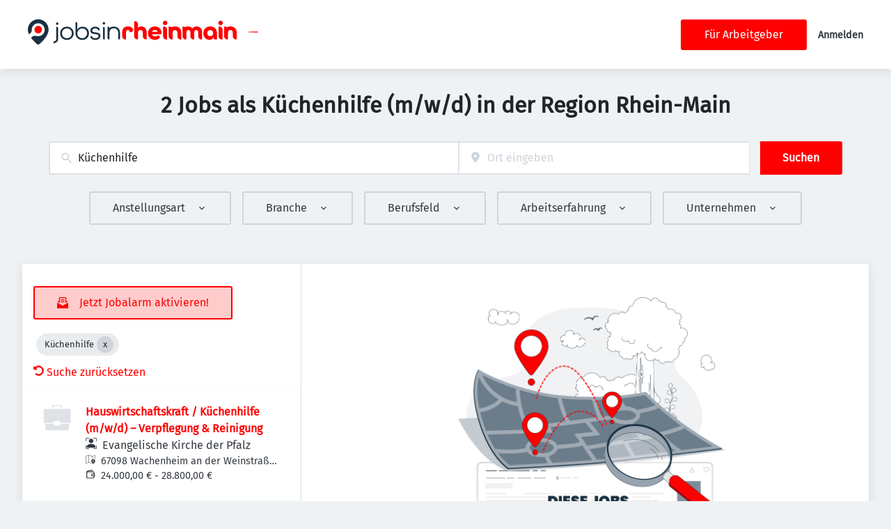

--- FILE ---
content_type: text/css
request_url: https://jobsinrheinmain.de/_next/static/css/5dbe1adc21436c79.css
body_size: 1888
content:
.container_contentFade__I0JvT{position:relative;overflow:hidden;min-height:min-content}.container_contentFadeOverlay__41vPI{position:absolute;bottom:0;width:100%;background:-webkit-linear-gradient(rgba(255,255,255,0),rgb(255,255,255))}.custom_link__lcVmC{display:block;text-decoration:none;color:var(--font-color);margin:.25em}.custom_link__lcVmC:hover{color:var(--color-primary);font-weight:700}.custom_wrapper___Mfll{border-radius:8px;transition:25ms ease-out;padding:.5em .75em;display:flex;align-items:center}.custom_wrapper___Mfll .custom_icon__LsJeN{filter:var(--social-share-icon-filter)}.custom_wrapper___Mfll:hover .custom_icon__LsJeN{filter:var(--social-share-icon-hover-filter)}.custom_icon__LsJeN{display:inline-flex;fill:#fff;stroke:none;margin-right:1rem}.custom_svg__waIxC{width:1em;height:1em;margin:0;vertical-align:middle}.expander_animatedExpanderContent__ESv7G{overflow:hidden}.jobDescription_fullHeight__iffE9{width:100%;height:100%}.video_jobDetailVideo__sdXDO{width:90%;margin:0 auto}.breadcrumbs_breadcrumb__HDcPr{display:flex;align-items:center}.breadcrumbs_breadcrumb__HDcPr svg{color:var(--color-default)}.breadcrumbs_breadcrumbActive__H41ij{font-weight:700}.breadcrumbs_breadcrumbNotLast__l7vaW{margin-left:var(--space-3)}.breadcrumbs_breadcrumbsWrapper__B1uy6{display:flex;flex-wrap:wrap;align-items:"center";gap:var(--space-3)}.detailView_detailWrapper__AAcJZ{margin-top:-50px}@media screen and (min-width:899px){.detailView_detailWrapper__AAcJZ{margin-top:-100px}}.jobDetailWrapper_detailWrapper__9jWY_{min-height:90vh}@media screen and (min-width:899px){.jobDetailWrapper_overflow__F32_4{overflow:hidden}.jobDetailWrapper_isIframe__Y9smK{overflow:auto}}.jobDetail_jobDetailWrapper__9j1xF{align-items:flex-start;justify-content:center;max-width:auto;margin-left:auto;margin-right:auto;margin-top:0;padding:0}@media screen and (min-width:899px){.jobDetail_jobDetailWrapper__9j1xF{height:auto}}.jobDetail_jobDetailWrapperFullContainer__HNNbE{max-width:100%}@media screen and (min-width:899px){.jobDetail_jobDetailWrapperFullContainer__HNNbE{height:100vh}.jobDetail_jobDetailWrapperOverflow__wMQMT{overflow:auto}.jobDetail_jobDetailWrapperIsIframe__oL9Q6{overflow-y:auto}}.jobDetail_jobDetailInfo__eTnDU{position:relative;padding:var(--job-detail-info-padding);border-width:var(--job-detail-info-border-width);border-style:var(--job-detail-info-border-style);border-color:var(--job-detail-info-border-color);background-color:var(--job-detail-info-bg)}@media screen and (min-width:899px){.jobDetail_jobDetailInfo__eTnDU{display:flex;column-gap:.25rem}}.jobDetail_jobDetailInfoHasBanner__gJ0_9{width:calc(100% - 120px);margin:-50px auto auto}@media screen and (max-width:898px){.jobDetail_jobDetailInfoHasBanner__gJ0_9{width:calc(100% - 80px)}}@media screen and (max-width:1198px){.jobDetail_jobDetailInfoVerticalLayoutTablet__qjStE{flex-direction:column;align-items:flex-start}}.jobDetail_jobLogo__MWAPX{width:var(--job-detail-logo-max-width);height:auto;border-width:var(--job-detail-logo-border-width);border-style:var(--job-detail-logo-border-style);border-color:var(--job-detail-logo-border-color);margin-right:1rem}.jobDetail_jobDetailDescription__04trY{padding:var(--job-detail-description-padding)}.jobDetail_jobCardTitleWrapper__gHtar{display:flex;flex-wrap:wrap;gap:.5rem;align-items:center;margin-bottom:var(--space-4)}@media screen and (min-width:899px){.jobDetail_jobCardTitleWrapper__gHtar{margin-top:0}}.jobDetail_jobCardTitleWrapper__gHtar h1,.jobDetail_jobCardTitleWrapper__gHtar h2,.jobDetail_jobCardTitleWrapper__gHtar h3{margin:0 1rem 0 0;font-size:var(--job-detail-info-title-mobile-font-size)}@media screen and (min-width:899px){.jobDetail_jobCardTitleWrapper__gHtar h1,.jobDetail_jobCardTitleWrapper__gHtar h2,.jobDetail_jobCardTitleWrapper__gHtar h3{font-size:var(--job-detail-info-title-font-size)}}.jobDetail_jobCardTitle__yyqD2{color:var(--job-detail-info-title-font-color);margin-top:0;margin-bottom:0}.jobDetail_jobInfo__hmkRi{display:flex;flex-wrap:wrap}@media screen and (max-width:898px){.jobDetail_jobInfo__hmkRi{flex-direction:column}}.jobDetail_jobInfoItem__n3SGI{color:var(--job-detail-info-company-color);margin-right:.5rem;display:flex}.jobDetail_jobInfoItem__n3SGI button{text-align:left;color:var(--color-black)}.jobDetail_jobCardJobFields__yI0F0{color:var(--job-detail-info-job-fields-color);margin-top:var(--job-detail-info-job-fields-margin-top)}@media screen and (min-width:899px){.jobDetail_jobCardJobFields__yI0F0>div{display:inline}}@media screen and (max-width:898px){.jobDetail_jobCardJobFields__yI0F0>div{display:block;margin-top:.2rem}}.jobDetail_jobCardJobFields__yI0F0 button{text-align:start;color:var(--color-black)}.jobDetail_jobIcon__3D1pY{margin-right:.5rem;display:inline-flex;align-items:center}.jobDetail_jobEditWrapper__MeSvr{position:absolute;top:1rem;right:1rem}@media screen and (min-width:899px){.jobDetail_jobEditWrapper__MeSvr{justify-self:flex-end}}.jobDetail_jobEditWrapper__MeSvr a{color:var(--color-gray4)}.jobDetail_jobLabelDescription__V6QMg{font-size:var(--job-detail-description-label-font-size);text-transform:var(--job-detail-description-label-text-transform)}.jobDetail_jobActions__M7e_P{margin-top:1rem;flex-grow:1}.jobDetail_jobActions__M7e_P>div{display:flex;flex-wrap:wrap;align-items:center}@media screen and (min-width:899px){.jobDetail_jobActions__M7e_P>div{justify-content:flex-end}}.jobDetail_jobActions__M7e_P>div a,.jobDetail_jobActions__M7e_P>div button{margin-right:.5rem;margin-top:.5rem}@media screen and (max-width:898px){.jobDetail_jobActions__M7e_P>div a,.jobDetail_jobActions__M7e_P>div button{width:100%}}.jobDetail_jobPictureWrapper__ta6kl{min-width:var(--job-detail-logo-min-width);align-items:top center}.jobDetail_arrows__Ozuii{max-width:var(--job-detail-max-width);margin-left:auto;margin-right:auto;display:flex;justify-content:flex-end}.jobDetail_jobShrinkedHeader__iUfSl{display:flex;align-items:center;flex-wrap:no-wrap;gap:.5rem;position:-webkit-sticky;position:sticky;z-index:var(--z-index-top);top:var(--job-detail-shrinked-info-top);bottom:var(--job-detail-shrinked-info-bottom);left:var(--job-detail-shrinked-info-left);right:var(--job-detail-shrinked-info-right);background:var(--job-detail-shrinked-info-bg);padding:var(--job-detail-shrinked-info-padding);box-shadow:var(--job-detail-shrinked-info-box-shadow);border-width:var(--job-detail-shrinked-info-border-width);border-style:var(--job-detail-shrinked-info-border-style);border-color:var(--job-detail-shrinked-info-border-color)}.jobDetail_jobShrinkedHeader__iUfSl>div:first-child{min-width:var(--job-detail-shrinked-info-image-max-width)}.jobDetail_jobShrinkedHeader__iUfSl img{max-height:var(--job-detail-shrinked-info-image-max-width);width:auto}.jobDetail_jobShrinkedHeaderActions__x4ttm{position:fixed;bottom:1rem;right:2rem;z-index:var(--z-index-top)}.jobDetail_jobShrinkedHeaderActions__x4ttm>div{display:flex;flex-wrap:wrap;gap:.5rem}.jobDetail_shrinkedCardActionsCell__IQglp{flex-shrink:0}@media screen and (max-width:898px){.jobDetail_shrinkedCardActionsCell__IQglp{display:none}}.jobDetail_jobShrinkedCardTitle__qnu0C{color:var(--job-detail-shrinked-info-title-color);font-size:var(--job-detail-shrinked-info-title-font-size);margin-right:1rem;display:-webkit-box;-webkit-line-clamp:2;-webkit-box-orient:vertical;overflow:hidden;text-overflow:ellipsis}.jobDetail_jobShrinkedCardCompanyName__Rpg5I{color:var(--job-detail-shrinked-info-company-color);font-size:var(--job-detail-shrinked-info-company-font-size)}.jobDetail_flexSpace__a86D_{flex:1 1 auto}.jobDetail_jobMainInfoWrapper__K5rIY{flex-basis:25%;flex-grow:1}.jobDetail_jobBanner__q83Bv{display:flex}.jobDetail_jobBanner__q83Bv *{flex-grow:1}@media screen and (max-width:898px){.jobDetail_jobDetailWrapperWithBottomMenu__T_HPv .jobDetail_jobShrinkedHeaderActions__x4ttm{margin-bottom:var(--bottom-menu-height)}}

--- FILE ---
content_type: application/x-javascript
request_url: https://jobsinrheinmain.de/_next/static/chunks/pages/organization/%5Bpath%5D-fcbf505532f89b43.js
body_size: 9939
content:
try{!function(){var e="undefined"!=typeof window?window:"undefined"!=typeof global?global:"undefined"!=typeof globalThis?globalThis:"undefined"!=typeof self?self:{},n=(new e.Error).stack;n&&(e._sentryDebugIds=e._sentryDebugIds||{},e._sentryDebugIds[n]="e204dfc7-4a2d-4873-9486-78dedf365405",e._sentryDebugIdIdentifier="sentry-dbid-e204dfc7-4a2d-4873-9486-78dedf365405")}()}catch(e){}(self.webpackChunk_N_E=self.webpackChunk_N_E||[]).push([[7135,8656,9776],{4384:e=>{e.exports={animatedExpanderContent:"expander_animatedExpanderContent__ESv7G"}},6884:(e,n,i)=>{"use strict";i.d(n,{o:()=>D});var t=i(37876),a=i(39324),l=i.n(a);i(14232);var r=i(35967),o=i(8733),s=i(28836),d=i(5475),c=i(80998),u=i(80529),g=i(37357),x=i(20844),h=i(22453),j=i(65806),f=i(20900),m=i(9543),p=i(63191),v=i(23921),_=i(74509),z=i(17175),b=i(74662),y=i(55709),A=i(14360),I=i(71619),N=i.n(I);let T=(0,z.F)([N().organizationTeaserWrapper],{variants:{premium:{true:N().organizationTeaserWrapperPremium}}}),w=(0,z.F)([N().organizationLogoWrapper],{variants:{hasBanner:{true:N().organizationLogoWrapperHasBanner}}}),O=e=>{let{name:n,fields:i,actions:a,banner:l,logo:r,premium:o=!1,promotedOrganizationIcon:s}=e,d=null!=s?s:(0,t.jsx)(b.A,{width:"25",height:"25"});return(0,t.jsxs)(A.A,{className:"".concat(T({premium:o})," jcl-organization-teaser").trim(),children:[l,r&&(0,t.jsx)("div",{className:w({hasBanner:!!l}),children:r}),(0,t.jsxs)("div",{className:"\n          ".concat(N().organizationContentWrapper,"\n          jcl-organization-teaser-content").trim(),children:[(0,t.jsx)("div",{className:"\n            ".concat(N().organizationTeaserTitle,"\n            jcl-organization-teaser-title").trim(),children:(0,t.jsxs)(g.A,{justifyContent:"space-between",gap:4,children:[(0,t.jsx)(x.A,{children:n}),(0,t.jsx)(x.A,{children:o&&(0,t.jsx)("div",{className:N().featuredIcon,children:d})})]})}),(0,t.jsx)(y.A,{size:"medium"}),(0,t.jsx)("div",{className:"jcl-organization-teaser-fields",children:i}),(0,t.jsx)(y.A,{size:"medium"}),a]})]})};var C=i(58992),E=i.n(C),S=i(67309);function P(e){let{organization:n}=e;return null}let{publicRuntimeConfig:M}=l()(),L=M.ORGANIZATIONS.ORGANIZATION_TEASER_LAYOUT.RATIO_HEIGHT,R=M.ORGANIZATIONS.ORGANIZATION_TEASER_LAYOUT.RATIO_WIDTH,F=M.ORGANIZATIONS.ORGANIZATION_TEASER_FIELDS,Z=M.ORGANIZATIONS.ORGANIZATION_FLEX_ADDRESS_ENABLED,q=M.ORGANIZATIONS.ORGANIZATION_TEASER_JOBS_LINK,G=M.ORGANIZATIONS.ORGANIZATION_TEASER_DEFAULT_COVER_IMAGE,D=e=>{var n,i,a,l,z,b,y,A,I,N,T,w,C,D,W;let{organization:Y}=e,k=null==Y?void 0:Y.teaserCover,B=null==k?void 0:k.url,K=null!=P({organization:Y}),H=(0,r.YK)({jobs:{id:"organization_jobs_count",defaultMessage:"{count, plural, one {# open position} other {# open positions}}"}}),J=B||G||null;return(0,t.jsx)(s.A,{route:null==Y||null==(n=Y.url)?void 0:n.path,title:Y.name,style:{display:"flex",height:"100%"},children:(0,t.jsx)(O,{premium:M.ORGANIZATIONS.SHOW_PREMIUM_INDICATIONS&&(null==Y?void 0:Y.isPremium),promotedOrganizationIcon:(0,t.jsx)(S.h,{width:"25",height:"25"}),name:(0,t.jsx)(c.A,{href:(0,u.Dh)(null==Y||null==(i=Y.url)?void 0:i.path),children:Y.name}),logo:(null==Y||null==(a=Y.logo)?void 0:a.url)?(0,t.jsx)(d.A,{width:100,height:100,src:null==Y||null==(l=Y.logo)?void 0:l.url,alt:null!=(D=Y.logo.alt)?D:"".concat(Y.name),...Y.logo.title&&{title:Y.logo.title}}):K?(0,t.jsx)(P,{organization:Y}):null,banner:J?(0,t.jsx)(d.A,{width:R,height:L,src:J,alt:null!=(W=null==k?void 0:k.alt)?W:"".concat(Y.name),...(null==k?void 0:k.title)&&{title:null==k?void 0:k.title}}):(0,t.jsx)("div",{className:E().emptyBanner,style:{aspectRatio:"".concat(R," / ").concat(L)}}),fields:(0,t.jsxs)(h.x,{columns:[2,1],children:[F.organizationLocation&&Y.organizationLocation?(0,t.jsx)(j.f,{alignItems:"center",children:(0,t.jsxs)(g.q,{flexWrap:"nowrap",children:[(0,t.jsx)(x.Z,{children:(0,t.jsx)(p.A,{height:"15",width:"15",title:"Address",className:E().organizationTeaserFields})}),(0,t.jsx)(x.Z,{children:(0,t.jsx)(f.E,{className:E().organizationTeaserFields,margin:"0",marginLeft:4,children:Z?(0,t.jsx)("div",{children:(0,t.jsx)("div",{children:Y&&(0,t.jsxs)("div",{children:[(null==(z=Y.organizationLocation)?void 0:z.city)&&(0,t.jsx)("span",{children:null==(b=Y.organizationLocation)?void 0:b.city}),(null==(y=Y.organizationLocation)?void 0:y.city)&&(null==(A=Y.organizationLocation)?void 0:A.countryName)&&(0,t.jsx)("span",{children:", "}),(null==(I=Y.organizationLocation)?void 0:I.countryName)&&(0,t.jsx)("span",{children:null==(N=Y.organizationLocation)?void 0:N.countryName})]})})}):null==(T=Y.organizationLocation)?void 0:T.address})})]})}):null,F.industry&&Y.industry?(0,t.jsx)(j.f,{children:(0,t.jsxs)(g.q,{flexWrap:"nowrap",children:[(0,t.jsx)(x.Z,{children:(0,t.jsx)(_.o,{height:"15",width:"15",title:"Industry",className:E().organizationTeaserFields})}),(0,t.jsx)(x.Z,{children:(0,t.jsx)(f.E,{className:E().organizationTeaserFields,margin:"0",marginLeft:4,children:null==(w=Y.industry)?void 0:w.label})})]})}):null,F.size&&Y.size?(0,t.jsx)(j.f,{children:(0,t.jsxs)(g.q,{flexWrap:"nowrap",children:[(0,t.jsx)(x.Z,{children:(0,t.jsx)(v.w,{height:"15",width:"15",title:"Size",className:E().organizationTeaserFields})}),(0,t.jsx)(x.Z,{children:(0,t.jsx)(f.E,{className:E().organizationTeaserFields,margin:"0",marginLeft:4,children:null==(C=Y.size)?void 0:C.label})})]})}):null,F.organizationJobsCount&&Y.organizationJobsCount?(0,t.jsx)(j.f,{children:(0,t.jsxs)(g.q,{flexWrap:"nowrap",gap:4,children:[(0,t.jsx)(x.Z,{children:(0,t.jsx)(m._,{height:"15",width:"15",title:"Size",className:E().organizationTeaserFields})}),(0,t.jsx)(x.Z,{children:q?(0,t.jsx)(c.A,{href:{pathname:"/jobs",query:{job_organization_name:Y.name}},children:(0,t.jsx)(o.A,{values:{count:Y.organizationJobsCount},...H.jobs})}):(0,t.jsx)(o.A,{values:{count:Y.organizationJobsCount},...H.jobs})})]})}):null]})},Y.id)})}},8575:(e,n,i)=>{"use strict";i.d(n,{P:()=>a});var t=i(37876);function a(e){let{phone:n}=e;return(0,t.jsx)("a",{href:"tel:".concat(n),children:n})}},25879:(e,n,i)=>{"use strict";i.d(n,{X:()=>c});var t=i(37876),a=i(17175);i(14232);var l=i(22453),r=i(65806),o=i(64344),s=i.n(o);let d=(0,a.F)([s().sidebar],{variants:{sidebarPosition:{left:s().sidebarLeft,right:s().sidebarRight}}}),c=e=>{let{children:n,sidebar:i,sidebarPosition:a="left",gap:o=7}=e;return(0,t.jsxs)(l.A,{className:d({sidebarPosition:i?a:null}),gap:o,children:["left"===a&&i&&(0,t.jsx)(r.A,{gridArea:"sidebar",children:i}),(0,t.jsx)(r.A,{gridArea:"content",children:n}),"right"===a&&i&&(0,t.jsx)(r.A,{gridArea:"sidebar",children:i})]})}},26142:(e,n,i)=>{"use strict";i.d(n,{f:()=>N,A:()=>w});var t=i(37876),a=i(14232),l=i(77742),r=i(90453),o=i(14360),s=i(28930),d=i(50449);let c=e=>{let{organization:n,boxId:i}=e,a=(0,l.A)();if(!(null==n?void 0:n.canEdit))return null;let c=a.formatMessage({id:"organization_faq_title",defaultMessage:"Organization frequently asked questions"});return(0,t.jsx)(o.a,{children:(0,t.jsx)(r.l,{organization:n,field:i,multiple:!0,text:a.formatMessage({id:"organization_faq_empty_text",defaultMessage:"Enter your organizations frequently asked questions here."}),buttonText:a.formatMessage({id:"organization_faq_empty_enter",defaultMessage:"Add question"}),icon:(0,t.jsx)(d.u,{title:c}),buttonIcon:(0,t.jsx)(s.R,{title:c})})})};var u=i(8733),g=i(96701),x=i(42634),h=i(37357),j=i(20844),f=i(55709),m=i(53431),p=i(20900),v=i(54012);let _=e=>{var n;let{organization:i,boxId:a}=e;return(0,t.jsxs)(o.a,{label:(0,t.jsx)(g.y,{organization:i,boxId:a,children:(0,t.jsx)(u.A,{id:"faq_title",defaultMessage:"Frequently asked questions"})}),children:[(0,t.jsx)(f.K,{size:"large"}),(0,t.jsx)(v.nD,{collapsible:!0,multipleItems:!0,children:null==(n=i.faq)?void 0:n.map((e,n)=>{var l,r;return(0,t.jsxs)(h.q,{gap:4,justifyContent:"space-between",children:[(0,t.jsx)(j.Z,{flex:1,children:(0,t.jsxs)(v.As,{value:n.toString(),children:[(0,t.jsx)(v.J2,{children:(0,t.jsx)(p.E,{tag:"div",fontSize:3,children:null==e||null==(l=e.question)?void 0:l.label})}),(null==e?void 0:e.answer)&&(0,t.jsx)(v.vr,{children:(0,t.jsx)(m.B,{format:"full_html",content:e.answer})})]})}),(null==e?void 0:e.id)&&(0,t.jsx)(j.Z,{children:(0,t.jsx)(x.L,{organization:i,boxId:a,fieldIndex:Number(e.id),boxHasTitle:!0})})]},null!=(r=null==e?void 0:e.id)?r:n)})})]})};var z=i(39324),b=i.n(z),y=i(85678),A=i(95017);let{publicRuntimeConfig:I}=b()(),N="faq",T=I.ORGANIZATIONS.ORGANIZATION_PAGE_FIELDS[N],w=e=>{var n;let{organization:i}=e;if((0,y.IT)(T,i.hiddenFields))return null;let l=(0,a.useContext)(A.Rs);return i.faq&&(null==(n=i.faq)?void 0:n.length)!==0?(0,t.jsx)(_,{organization:i,boxId:N}):l.user&&i.canEdit?(0,t.jsx)(c,{organization:i,boxId:N}):null}},33159:(e,n,i)=>{"use strict";i.d(n,{S:()=>t,n:()=>a});let t=function(e){return arguments.length>1&&void 0!==arguments[1]&&arguments[1],{}},a=e=>({})},35271:(e,n,i)=>{"use strict";i.d(n,{M:()=>o,V:()=>r});var t=i(98788),a=i(53373),l=i(33159);let r=function(e){var n,i,r,o,s;let d=arguments.length>1&&void 0!==arguments[1]?arguments[1]:null;return(0,t.N1)({[t.Yf.entity_id]:e.id,[t.Yf.entity_type]:"node",[t.Yf.entity_subtype]:"job_per_template",[t.Yf.organization_name]:null!=(s=null==(n=e.organizationProfile)?void 0:n.name)?s:e.organization,[t.Yf.title]:e.title,[t.Yf.application_type]:e.applicationWorkflow,[t.Yf.occupations]:(0,a.q)(e.occupationalField,"label"),[t.Yf.regions]:(0,a.q)(e.region,"label"),[t.Yf.employment_types]:(0,a.q)(e.employmentType,"label"),[t.Yf.importer_ID]:e.source,[t.Yf.upgrades]:null==(i=e.jobUpgrades)?void 0:i.join(" | "),[t.Yf.current_user_id]:null==d?void 0:d.id,[t.Yf.user_role]:(0,a.q)(null==d?void 0:d.roles,"targetId"),[t.Yf.owner_id]:e.ownerId,[t.Yf.organization_id]:null==(o=e.organizationProfile)||null==(r=o.organization)?void 0:r.id,[t.Yf.job_owner_frontend]:null==e?void 0:e.jobPostingFrontend,...(0,l.S)(e,d)})},o=(e,n)=>{let i=[];return e.analyticsJobVisits&&i.push("".concat(e.analyticsJobVisits," ").concat(e.analyticsJobVisits>1?n.formatMessage({id:"job_visits_multiple",defaultMessage:"views"}):n.formatMessage({id:"job_visits_single",defaultMessage:"view"}))),e.analyticsJobApplyStart&&i.push("".concat(e.analyticsJobApplyStart," ").concat(e.analyticsJobApplyStart>1?n.formatMessage({id:"job_apply_start_multiple",defaultMessage:"applications start"}):n.formatMessage({id:"job_apply_start_single",defaultMessage:"application start"}))),e.analyticsJobApplyComplete&&i.push("".concat(e.analyticsJobApplyComplete," ").concat(e.analyticsJobApplyComplete>1?n.formatMessage({id:"job_apply_complete_multiple",defaultMessage:"applications completed"}):n.formatMessage({id:"job_apply_complete_single",defaultMessage:"application completed"}))),"".concat(n.formatMessage({id:"statistics",defaultMessage:"Statistics"}),": ").concat(i.length>0?i.join(" | "):n.formatMessage({id:"n/a",defaultMessage:"no data yet"}))}},35967:(e,n,i)=>{"use strict";i.d(n,{XU:()=>g,YK:()=>u});var t,a,l=i(33612),r=i(14232),o=i(77742);!function(e){e.formatDate="FormattedDate",e.formatTime="FormattedTime",e.formatNumber="FormattedNumber",e.formatList="FormattedList",e.formatDisplayName="FormattedDisplayName"}(t||(t={})),function(e){e.formatDate="FormattedDateParts",e.formatTime="FormattedTimeParts",e.formatNumber="FormattedNumberParts",e.formatList="FormattedListParts"}(a||(a={}));var s=function(e){var n=(0,o.A)(),i=e.value,t=e.children,a=(0,l.Tt)(e,["value","children"]);return t(n.formatNumberToParts(i,a))};function d(e){var n=function(n){var i=(0,o.A)(),t=n.value,a=n.children,r=(0,l.Tt)(n,["value","children"]),s="string"==typeof t?new Date(t||0):t;return a("formatDate"===e?i.formatDateToParts(s,r):i.formatTimeToParts(s,r))};return n.displayName=a[e],n}function c(e){var n=function(n){var i=(0,o.A)(),t=n.value,a=n.children,s=(0,l.Tt)(n,["value","children"]),d=i[e](t,s);if("function"==typeof a)return a(d);var c=i.textComponent||r.Fragment;return r.createElement(c,null,d)};return n.displayName=t[e],n}function u(e){return e}s.displayName="FormattedNumberParts",s.displayName="FormattedNumberParts";var g=c("formatDate");c("formatTime"),c("formatNumber"),c("formatList"),c("formatDisplayName"),d("formatDate"),d("formatTime")},45817:(e,n,i)=>{"use strict";i.d(n,{A:()=>o,w:()=>r});var t=i(37876);i(14232);let a=e=>"currentColor"===e?"":"var(--color-".concat(e,")"),l=e=>{let{title:n,theme:i=null,titleId:a="",...l}=e;return(0,t.jsxs)("svg",{xmlns:"http://www.w3.org/2000/svg",viewBox:"0 0 64 64",width:"1em",height:"1em","aria-labelledby":a,...l,children:[n?(0,t.jsx)("title",{id:a,children:n}):null,(0,t.jsxs)("g",{className:"job_per_file_svg__nc-icon-wrapper",children:[(0,t.jsx)("path",{"data-color":"color-2",d:"M45 1.586V13h11.414z"}),(0,t.jsx)("path",{d:"M44 15a1 1 0 0 1-1-1V1H9a2 2 0 0 0-2 2v58a2 2 0 0 0 2 2h46a2 2 0 0 0 2-2V15H44zm-4 18h-7v7a1 1 0 1 1-2 0v-7h-7a1 1 0 1 1 0-2h7v-7a1 1 0 1 1 2 0v7h7a1 1 0 1 1 0 2z"})]})]})},r=e=>{let{color:n="currentColor",title:i,fill:r,...o}=e;return(0,t.jsx)(l,{color:a(n),className:"currentColor"===n?"icon-current-color":"",..."currentColor"!==n?{style:{color:a(n),fill:a(n)}}:null,fill:null!=r?r:a(n),title:i,...o})},o=r},47723:(e,n,i)=>{"use strict";i.d(n,{A:()=>o,S:()=>r});var t=i(37876);i(14232);let a=e=>"currentColor"===e?"":"var(--color-".concat(e,")"),l=e=>{let{title:n,theme:i=null,titleId:a="",...l}=e;return(0,t.jsxs)("svg",{xmlns:"http://www.w3.org/2000/svg",width:"1em",height:"1em",viewBox:"0 0 64 64","aria-labelledby":a,...l,children:[n?(0,t.jsx)("title",{id:a,children:n}):null,(0,t.jsx)("path",{fill:"currentColor",d:"M26 44a1.992 1.992 0 0 1-1.414-.586L15.172 34 18 31.171l8 8 20-20L48.828 22 27.414 43.414A1.992 1.992 0 0 1 26 44z"})]})},r=e=>{let{color:n="currentColor",title:i,fill:r,...o}=e;return(0,t.jsx)(l,{color:a(n),className:"currentColor"===n?"icon-current-color":"",..."currentColor"!==n?{style:{color:a(n),fill:a(n)}}:null,fill:null!=r?r:a(n),title:i,...o})},o=r},50449:(e,n,i)=>{"use strict";i.d(n,{A:()=>o,u:()=>r});var t=i(37876);i(14232);let a=e=>"currentColor"===e?"":"var(--color-".concat(e,")"),l=e=>{let{title:n,theme:i=null,titleId:a="",...l}=e;return(0,t.jsxs)("svg",{xmlns:"http://www.w3.org/2000/svg",width:"1em",height:"1em",viewBox:"0 0 64 64","aria-labelledby":a,...l,children:[n?(0,t.jsx)("title",{id:a,children:n}):null,(0,t.jsx)("path",{d:"M32 2a30 30 0 1 0 30 30A30.034 30.034 0 0 0 32 2Zm-2 49a3 3 0 1 1 3-3 3 3 0 0 1-3 3Zm10.1-23.093a34.832 34.832 0 0 1-4.126 4.013 15.533 15.533 0 0 0-3.359 3.6 8.87 8.87 0 0 0-.818 4.534h-3.244a13.574 13.574 0 0 1 .906-6.081 12.973 12.973 0 0 1 3.371-4.013c3.878-3.279 5.208-4.722 5.208-7.875 0-3.718-2.627-5.359-6.39-5.359a17.034 17.034 0 0 0-8.2 2.164l-1.484-3.4A21.12 21.12 0 0 1 31.9 13q4.8 0 7.472 2.365a8.448 8.448 0 0 1 2.667 6.667 9.021 9.021 0 0 1-1.939 5.875Z",fill:"currentColor"})]})},r=e=>{let{color:n="currentColor",title:i,fill:r,...o}=e;return(0,t.jsx)(l,{color:a(n),className:"currentColor"===n?"icon-current-color":"",..."currentColor"!==n?{style:{color:a(n),fill:a(n)}}:null,fill:null!=r?r:a(n),title:i,...o})},o=r},54012:(e,n,i)=>{"use strict";i.d(n,{As:()=>a.q7,J2:()=>c,nD:()=>g,vr:()=>u});var t=i(37876),a=i(74100);i(14232);var l=i(72972),r=i(37357),o=i(20844),s=i(75115),d=i.n(s);let c=e=>{let{children:n,iconTitle:i="down",...s}=e;return(0,t.jsx)(a.Y9,{className:d().accordionButton,...s,children:(0,t.jsx)(a.Y9,{asChild:!0,children:(0,t.jsx)(a.l9,{children:(0,t.jsxs)(r.A,{justifyContent:"space-between",children:[(0,t.jsx)(o.A,{children:n}),(0,t.jsx)(o.A,{children:(0,t.jsx)(l.A,{color:"gray7",title:null!=i?i:"down"})})]})})})})},u=e=>{let{children:n,...i}=e;return(0,t.jsx)("div",{className:d().accordionPanel,...i,children:(0,t.jsx)(a.UC,{children:n})})},g=e=>{let{children:n,collapsible:i=!1,multipleItems:l=!1}=e;return(0,t.jsx)(a.bL,{type:l?"multiple":"single",collapsible:i.toString(),children:n})}},58992:e=>{e.exports={emptyBanner:"organizationTeaser_emptyBanner__vcKfk",organizationTeaserFields:"organizationTeaser_organizationTeaserFields___FE6M"}},61284:(e,n,i)=>{(window.__NEXT_P=window.__NEXT_P||[]).push(["/organization/[path]",function(){return i(65977)}])},64344:e=>{e.exports={sidebar:"oneSideBar_sidebar__mvwaM",sidebarLeft:"oneSideBar_sidebarLeft__l4uTb",sidebarRight:"oneSideBar_sidebarRight__j4BSu"}},65977:(e,n,i)=>{"use strict";i.r(n),i.d(n,{__N_SSP:()=>eZ,default:()=>eq});var t=i(37876),a=i(14232),l=i(30556),r=i(94775),o=i(52444),s=i(39324),d=i.n(s),c=i(77742),u=i(90453),g=i(14360),x=i(28930),h=i(63191);let j=e=>{let{organization:n,boxId:i}=e,a=(0,c.A)();return(0,t.jsx)(g.a,{children:(0,t.jsx)(u.l,{organization:n,field:i,text:a.formatMessage({id:"organization_map_empty_text",defaultMessage:"Enter additional office locations here. This will give the candidates a map overview of every location\n                your organization is located on."}),buttonText:a.formatMessage({id:"organization_map_empty_enter",defaultMessage:"Enter locations"}),multiple:!0,icon:(0,t.jsx)(h.A,{title:"Map"}),buttonIcon:(0,t.jsx)(x.R,{title:"map"})})})};var f=i(18847),m=i.n(f);let p=m()(()=>Promise.all([i.e(2486),i.e(6593),i.e(1805),i.e(1443)]).then(i.bind(i,21443)),{loadableGenerated:{webpack:()=>[21443]},ssr:!1}),v=e=>{let{markers:n}=e;return n.length>0?(0,t.jsx)(p,{markers:n}):null};var _=i(58385),z=i(42634),b=i(37357),y=i(20844),A=i(74509);let I=e=>{let{organization:n,boxId:i}=e,a=[],{furtherLocations:l,organizationLocation:o}=n;if((null==o?void 0:o.lat)&&(null==o?void 0:o.lon)){var s;a.push({id:null!=(s=o.address)?s:"",text:o.address?(0,t.jsxs)(b.q,{flexWrap:"nowrap",children:[(0,t.jsx)(y.Z,{marginRight:4,children:(0,t.jsx)(A.o,{color:"primary",title:"Location"})}),(0,t.jsx)(y.Z,{children:(0,t.jsx)("p",{children:o.address})})]}):"",lat:o.lat,long:o.lon,editLink:(0,t.jsx)(z.L,{organization:n,boxId:r.x1}),prominent:!0})}return l&&l.length>0&&a.push(...l.filter(e=>{var n,i;return(null==e||null==(n=e.address)?void 0:n.lat)&&(null==e||null==(i=e.address)?void 0:i.lon)}).map((e,a)=>{var l,r,o,s;return{id:(null==e?void 0:e.name)?null==e?void 0:e.name:void 0,text:e&&(0,t.jsxs)(b.q,{flexWrap:"nowrap",children:[(0,t.jsx)(y.Z,{marginRight:4,children:(0,t.jsx)(A.o,{color:"primary",title:"Location"})}),(0,t.jsxs)(y.Z,{children:[(0,t.jsx)("p",{children:e.name}),(0,t.jsx)("p",{children:"".concat(null==(l=e.address)?void 0:l.addressLine1,", ").concat(null==(r=e.address)?void 0:r.locality)})]})]}),lat:null==e||null==(o=e.address)?void 0:o.lat,long:null==e||null==(s=e.address)?void 0:s.lon,editLink:(0,t.jsx)(z.L,{organization:n,boxId:i,fieldIndex:a})}})),(0,t.jsxs)(b.q,{justifyContent:"flex-end",gap:6,children:[(0,t.jsx)(_.w,{organization:n,boxId:i}),a.length>0&&(0,t.jsx)(v,{markers:a})]})};var N=i(95017),T=i(85678);let w="locations",{publicRuntimeConfig:O}=d()(),C=O.ORGANIZATIONS.ORGANIZATION_PAGE_FIELDS[w],E=e=>{var n,i;let{organization:l}=e;if((0,T.IT)(C,l.hiddenFields))return null;let r=(0,a.useContext)(N.Rs);return(null==l||null==(n=l.organizationLocation)?void 0:n.lat)||(null==l||null==(i=l.organizationLocation)?void 0:i.lon)||l.furtherLocations&&0!==l.furtherLocations.length?(0,t.jsx)(I,{organization:l,boxId:w}):r.user&&l.canEdit?(0,t.jsx)(j,{organization:l,boxId:w}):null};var S=i(8733),P=i(74569),M=i(565),L=i(10884),R=i(6884),F=i(55709),Z=i(22453),q=i(65806);let{publicRuntimeConfig:G}=d()(),D=G.ORGANIZATIONS.ORGANIZATION_PAGE_SHOW_CHILDREN,W=e=>{var n,i;let{organization:a}=e;return D&&(null==a?void 0:a.isParent)&&(null==a?void 0:a.organizationProfiles)&&(null==a||null==(n=a.organizationProfiles)?void 0:n.length)>0?(0,t.jsxs)("div",{children:[(0,t.jsx)("h2",{children:(0,t.jsx)(S.A,{id:"organization_sub_groups",defaultMessage:"Organizations"})}),(0,t.jsx)(F.K,{size:"medium"}),(0,t.jsx)(Z.x,{columns:[1,2,3,4],children:null==(i=a.organizationProfiles)?void 0:i.map(e=>e&&(0,t.jsx)(q.f,{display:"grid",children:(0,t.jsx)(R.o,{organization:e},e.id)},e.id))})]}):null};var Y=i(98788),k=i(46290),B=i(53373),K=i(33159);let H=function(e){var n,i,t,a;let l=arguments.length>1&&void 0!==arguments[1]?arguments[1]:null;return(0,Y.N1)({[Y.Yf.entity_id]:e.id,[Y.Yf.entity_type]:"node",[Y.Yf.entity_subtype]:"organization_profile",[Y.Yf.organization_name]:null!=(t=null==(n=e.organization)?void 0:n.name)?t:e.name,[Y.Yf.title]:e.name,[Y.Yf.current_user_id]:null==l?void 0:l.id,[Y.Yf.user_role]:null!=(a=(0,B.q)(null==l?void 0:l.roles,"targetId"))?a:k.Iv,[Y.Yf.owner_id]:e.ownerId,[Y.Yf.organization_id]:null==(i=e.organization)?void 0:i.id,...(0,K.n)(e)})};var J=i(96701),V=i(39444);let U=e=>{let{organization:n,boxId:i}=e,a=(0,c.A)();return(null==n?void 0:n.canEdit)?(0,t.jsxs)(g.a,{label:(0,t.jsx)(J.y,{children:a.formatMessage({id:"organization_benefits_label",defaultMessage:"Organization benefits"})}),children:[(0,t.jsx)(b.q,{justifyContent:"flex-end",children:(0,t.jsx)(z.L,{organization:n,boxId:i,boxHasTitle:!0})}),(0,t.jsx)(V.w,{children:(0,t.jsx)(S.A,{id:"organization_benefits_empty",defaultMessage:"Enter your organizations benefits here. Listing benefits shows applicants that you are investing in your employees well-being."})})]}):null};var X=i(20900),Q=i(72867),$=i(47723);let ee=e=>{var n,i,l;let{organization:r,boxId:o}=e,s=(0,c.A)(),[d,u]=(0,a.useState)(!1);if(!(null==r||null==(n=r.benefits)?void 0:n.length))return(0,t.jsx)(U,{organization:r,boxId:o});let x=(0,t.jsx)(t.Fragment,{children:null==r||null==(i=r.benefits)?void 0:i.map((e,n)=>(0,t.jsxs)(b.q,{flexWrap:"nowrap",alignItems:"center",children:[(0,t.jsx)($.S,{width:"18",height:"18",color:"gray7",style:{flexShrink:0}}),(0,t.jsx)(y.Z,{marginLeft:3,children:(0,t.jsx)(X.E,{marginTop:2,color:"gray4",children:null==e?void 0:e.label})})]},n))});return(0,t.jsxs)(g.a,{label:(0,t.jsx)(J.y,{children:s.formatMessage({id:"organization_benefits_label",defaultMessage:"Organization benefits"})}),children:[(0,t.jsx)(b.q,{justifyContent:"flex-end",children:(0,t.jsx)(z.L,{boxId:o,organization:r,boxHasTitle:!0})}),(0,t.jsx)(b.q,{flexDirection:"column",children:((null==r||null==(l=r.benefits)?void 0:l.length)||0)>4?(0,t.jsxs)(Q.c6,{isOpen:d,onChange:()=>u(!d),children:[(0,t.jsx)(Q.ji,{closedMinHeight:"100px",children:x}),(0,t.jsx)(F.K,{}),(0,t.jsx)(Q.CJ,{children:(0,t.jsx)(X.E,{tag:"span",color:"primary",children:d?(0,t.jsx)(S.A,{id:"organization_benefits_show_less",defaultMessage:"Show less"}):(0,t.jsx)(S.A,{id:"organization_benefits_show_more",defaultMessage:"Show more"})})})]}):x})]})},en="benefits",{publicRuntimeConfig:ei}=d()(),et=ei.ORGANIZATIONS.ORGANIZATION_PAGE_FIELDS[en],ea=e=>{var n;let{organization:i}=e;return(0,T.IT)(et,i.hiddenFields)?null:(null==(n=i.benefits)?void 0:n.length)?(0,t.jsx)(ee,{boxId:en,organization:i}):(0,t.jsx)(U,{boxId:en,organization:i})};function el(e){let{email:n,text:i=n}=e;return(0,t.jsx)("a",{href:"mailto:".concat(n),children:i})}var er=i(8575),eo=i(70112);let es=e=>{var n;let{organization:i,boxId:a}=e,l=(0,c.A)();return(null==i?void 0:i.canEdit)?(0,t.jsx)(g.a,{label:(0,t.jsx)(J.y,{organization:i,boxId:a,children:l.formatMessage({id:"organization_contacts_label",defaultMessage:"Get in touch"})}),children:!(null==i||null==(n=i.contactPersons)?void 0:n.length)&&(0,t.jsx)("div",{children:(0,t.jsx)(V.w,{icon:(0,t.jsx)(eo.V,{height:"20px"}),children:(0,t.jsx)(S.A,{id:"organization_contacts_empty",defaultMessage:"This organization has not added any public contacts."})})})}):null};var ed=i(24374),ec=i(34525);function eu(e){let{children:n,contact:i,organization:l}=e,[r,o]=(0,a.useState)(!1);return(0,t.jsx)("div",{children:!r&&((null==i?void 0:i.email)||(null==i?void 0:i.phone)||(null==i?void 0:i.linkedinProfile))?(0,t.jsx)(ed.$n,{raised:!1,bordered:!0,dense:!0,buttonStyle:"default",onClick:()=>i&&(e=>{if(!r){var n,i,t,a,s;(0,Y.DP)(ec.customEvents.SHOW_COMPANY_CONTACT_INFORMATION,{organization_id:null!=(t=null==l||null==(n=l.id)?void 0:n.toString())?t:"",organization_name:null!=(a=null==l?void 0:l.name)?a:"",company_industry:null!=(s=null==l||null==(i=l.industry)?void 0:i.label)?s:""})}o(!0)})(0),children:r?"Kontaktdaten verbergen":"Kontaktdaten anzeigen"}):n})}var eg=i(82643),ex=i(12483),eh=i(64609),ej=i(11011);let ef=e=>{var n,i;let{organization:a,boxId:l}=e,r=(0,c.A)(),{EMAIL:o}=(0,eg.w)();return(null==a||null==(n=a.contactPersons)?void 0:n.length)?(0,t.jsx)(g.a,{label:(0,t.jsx)(J.y,{organization:a,boxId:l,children:r.formatMessage({id:"organization_contacts_label",defaultMessage:"Get in touch"})}),children:null==a||null==(i=a.contactPersons)?void 0:i.map((e,n)=>{var i,r;let s="".concat(null==e?void 0:e.firstName," ").concat(null==e?void 0:e.lastName).concat((null==e?void 0:e.academicPrefix)?", "+e.academicPrefix:"").concat((null==e?void 0:e.academicPostfix)?", "+e.academicPostfix:""," ");return(0,t.jsxs)(y.Z,{marginBottom:7,children:[(0,t.jsxs)(b.q,{flexWrap:"nowrap",children:[(0,t.jsx)(y.Z,{marginRight:5,children:(0,t.jsx)(ex.e,{alt:"".concat(s," picture"),title:s,...(null==e||null==(i=e.photo)?void 0:i.url)?{src:null==e||null==(r=e.photo)?void 0:r.url}:null})}),(0,t.jsxs)(y.Z,{children:[((null==e?void 0:e.firstName)||(null==e?void 0:e.lastName))&&(0,t.jsx)(t.Fragment,{children:(0,t.jsx)(X.E,{tag:"h3",fontSize:3,color:"gray8",fontWeight:"bold",children:s})}),(null==e?void 0:e.position)&&(0,t.jsxs)(t.Fragment,{children:[(0,t.jsx)(X.E,{fontSize:3,color:"gray6",marginTop:0,children:null==e?void 0:e.position}),(0,t.jsx)(F.K,{})]}),(0,t.jsxs)(eu,{contact:e,organization:a,children:[(null==e?void 0:e.phone)&&(0,t.jsx)(er.P,{phone:e.phone}),(null==e?void 0:e.email)&&(0,t.jsxs)(b.q,{gap:4,alignItems:"center",children:[(0,t.jsx)(eh.u,{color:"primary"}),(0,t.jsx)(el,{email:e.email,text:o}),(0,t.jsx)(F.K,{})]}),(null==e?void 0:e.linkedinProfile)&&(0,t.jsxs)(t.Fragment,{children:[(0,t.jsxs)(b.q,{alignItems:"center",gap:4,children:[(0,t.jsx)(ej._,{title:"Office",color:"primary"}),(0,t.jsx)(X.E,{margin:0,color:"gray8",children:(0,t.jsx)("a",{href:null==e?void 0:e.linkedinProfile,target:"_blank",referrerPolicy:"no-referrer",rel:"noopener noreferrer",children:(0,t.jsx)(S.A,{id:"organization_linkedin_label",defaultMessage:"LinkedIn"})})})]}),(0,t.jsx)(F.K,{})]})]})]}),(0,t.jsx)(y.Z,{children:(0,t.jsx)(z.L,{organization:a,boxId:l,fieldIndex:n,boxHasTitle:!0,...(null==e?void 0:e.id)&&{entityId:e.id}})})]}),(null==e?void 0:e.contactInfo)&&(0,t.jsx)(t.Fragment,{children:(0,t.jsx)(X.E,{color:"gray4",marginTop:"0",children:null==e?void 0:e.contactInfo})}),(0,t.jsx)(F.K,{size:"medium"})]},n)})}):(0,t.jsx)(es,{organization:a,boxId:l})},{publicRuntimeConfig:em}=d()(),ep=em.ORGANIZATIONS.ORGANIZATION_PAGE_FIELDS.contact,ev=e=>{let{organization:n,boxId:i}=e;return(0,T.IT)(ep,n.hiddenFields)?null:(0,t.jsx)(ef,{organization:n,boxId:i})},e_=e=>{let{organization:n,boxId:i}=e,a=(0,c.A)();return(null==n?void 0:n.canEdit)?(0,t.jsxs)(g.a,{label:(0,t.jsx)(J.y,{children:a.formatMessage({id:"organization_attachments_label",defaultMessage:"Organization attachments"})}),children:[(0,t.jsx)(b.q,{justifyContent:"flex-end",children:(0,t.jsx)(z.L,{organization:n,boxId:i})}),(0,t.jsx)(V.w,{children:(0,t.jsx)(S.A,{id:"organization_attachments_empty",defaultMessage:"Upload your organizations attachments here. Listing benefits shows applicants that you are investing in your employees well-being."})})]}):null};var ez=i(43607),eb=i(45817);let ey=e=>{var n,i;let{organization:a,boxId:l}=e,r=(0,c.A)(),{canEdit:o}=a;return o||(null==a||null==(n=a.attachments)?void 0:n.length)!=0?(0,t.jsxs)(g.a,{label:(0,t.jsx)(J.y,{children:r.formatMessage({id:"organization_attachments_label",defaultMessage:"Organization attachments"})}),children:[(0,t.jsx)(b.q,{justifyContent:"flex-end",children:(0,t.jsx)(z.L,{boxId:l,organization:a})}),(0,t.jsx)("ul",{children:null==(i=a.attachments)?void 0:i.map(e=>(null==e?void 0:e.url)&&(0,t.jsx)("li",{children:(0,t.jsxs)(b.q,{flexWrap:"nowrap",alignItems:"center",children:[(0,t.jsx)(y.Z,{marginRight:4,children:(0,t.jsx)(eb.w,{color:"secondary",title:"Attachment"})}),(0,t.jsx)(y.Z,{justifySelf:"flex-start",children:(0,t.jsx)(ez.z,{raised:!1,buttonStyle:"secondary",rel:"no-opener",href:e.url,children:(0,t.jsx)(X.E,{marginTop:0,children:e.fileName})})})]})},e.id))})]}):null},{publicRuntimeConfig:eA}=d()(),eI="attachments",eN=eA.ORGANIZATIONS.ORGANIZATION_PAGE_FIELDS[eI],eT=e=>{var n;let{organization:i}=e;if((0,T.IT)(eN,i.hiddenFields))return null;let l=(0,a.useContext)(N.Rs);return i.attachments&&(null==(n=i.attachments)?void 0:n.length)!==0?(0,t.jsx)(ey,{organization:i,boxId:eI}):l.user&&i.canEdit?(0,t.jsx)(e_,{organization:i,boxId:eI}):null};var ew=i(25879);let eO=e=>{let{organization:n,children:i}=e,{canEdit:a,contactPersons:l,benefits:r,attachments:o}=n,s=(0,t.jsxs)(t.Fragment,{children:[(0,t.jsx)(ev,{organization:n,boxId:"contact"}),(0,t.jsx)(ea,{organization:n}),(0,t.jsx)(eT,{organization:n})]});return a||(null==l?void 0:l.length)||(null==r?void 0:r.length)||(null==o?void 0:o.length)||(s=null),(0,t.jsx)(ew.X,{sidebarPosition:"right",sidebar:s,children:i})};var eC=i(26142),eE=i(35914),eS=i(11012),eP=i(35660),eM=i(10213);let eL=m()(()=>Promise.all([i.e(9019),i.e(3231),i.e(5348),i.e(3724)]).then(i.bind(i,3724)),{ssr:!1,loading:()=>(0,t.jsx)(eE.B,{})}),eR=m()(()=>Promise.all([i.e(2401),i.e(3231),i.e(7841),i.e(5348),i.e(7151)]).then(i.bind(i,77151)),{ssr:!1,loading:()=>(0,t.jsx)(eE.B,{})}),eF=e=>{var n,i,s;let{loading:d,error:c,data:u}=e,x=(0,a.useContext)(N.Rs),h=null,j=null;return d?(0,t.jsx)(eS.k,{}):(c&&(h=(0,t.jsx)(eP.s,{alertStyle:"danger",type:"assertive",children:(0,t.jsx)(S.A,{id:"organization_profile_error",defaultMessage:"Error getting information from profile."})})),(null==u||null==(i=u.organizationProfileByPath)||null==(n=i.errors)?void 0:n.length)>0&&(h=(0,t.jsx)(P.k,{errors:null==u||null==(s=u.organizationProfileByPath)?void 0:s.errors})),u&&(j=u.organizationProfileByPath.content),(0,a.useEffect)(()=>{j&&(0,Y.t6)(Y.qY.ORGANIZATION_PROFILE_VISIT,H(j,x.user))},[j]),u)?(0,t.jsxs)(M.P,{fullWidthContainer:!0,children:[j?(0,t.jsxs)("div",{children:[(0,t.jsx)(l.s,{organization:j}),(0,t.jsx)(r.VP,{organization:j}),(0,t.jsxs)(eM.g,{children:[(0,t.jsx)(F.K,{size:"medium"}),h&&(0,t.jsxs)(t.Fragment,{children:[h,(0,t.jsx)(F.K,{})]}),(0,t.jsxs)(eO,{organization:j,children:[(0,t.jsx)(o.r,{organization:j}),(0,t.jsx)(F.K,{size:"large"}),(0,t.jsx)(eL,{organization:j}),(0,t.jsx)(F.K,{size:"large"}),(0,t.jsx)(eR,{organization:j}),(0,t.jsx)(F.K,{size:"large"}),(0,t.jsx)(L.P,{organization:j}),(0,t.jsx)(F.K,{size:"large"}),(0,t.jsx)(W,{organization:j}),(0,t.jsx)(F.K,{size:"large"}),(0,t.jsx)(eC.A,{organization:j}),(0,t.jsx)(F.K,{size:"large"}),(0,t.jsx)(E,{organization:j}),(0,t.jsx)(F.K,{size:"large"})]})]})]}):(0,t.jsx)(eM.g,{size:"small",children:(0,t.jsx)(g.a,{children:(0,t.jsx)(V.w,{icon:(0,t.jsx)(A.o,{title:"lock"}),iconWidth:"300",iconHeight:"180",children:(0,t.jsx)(S.A,{id:"organization_not_found",defaultMessage:"Could not find the organization in this URL"})})})}),(0,t.jsx)(F.K,{marginTop:[8,12]})]}):(0,t.jsx)(M.P,{fullWidthContainer:!0,children:(0,t.jsx)(eM.g,{size:"small",children:(0,t.jsx)(g.a,{children:(0,t.jsxs)(V.w,{icon:(0,t.jsx)(A.o,{title:"Company"}),children:[(0,t.jsx)(X.E,{tag:"h1",fontSize:4,children:(0,t.jsx)(S.A,{id:"company_detail_not_found_title",defaultMessage:"Could not find company"})}),(0,t.jsx)(S.A,{id:"company_detail_not_found",defaultMessage:"The company you are trying to access does not exist or could not be found."})]})})})})};i(65226),i(77393),i(13732),i(80529),i(89946);var eZ=!0;let eq=e=>{let{path:n,loading:i,error:a,data:l}=e;return(0,t.jsx)(eF,{path:n,loading:i,error:a,data:l})}},70112:(e,n,i)=>{"use strict";i.d(n,{V:()=>r});var t=i(37876);i(14232);let a=e=>"currentColor"===e?"":"var(--color-".concat(e,")"),l=e=>{let{title:n,theme:i=null,titleId:a="",...l}=e;return(0,t.jsxs)("svg",{xmlns:"http://www.w3.org/2000/svg",viewBox:"0 0 64 64",xmlSpace:"preserve",width:"1em",height:"1em","aria-labelledby":a,...l,children:[n?(0,t.jsx)("title",{id:a,children:n}):null,(0,t.jsxs)("g",{className:"user_check_svg__nc-icon-wrapper",children:[(0,t.jsx)("path",{d:"M28 33c8.585 0 15-8.975 15-17 0-8.271-6.729-15-15-15S13 7.729 13 16c0 8.025 6.415 17 15 17zM37 51c0-4.263 1.912-8.074 4.917-10.642C38.142 39.561 33.525 39 28 39c-11.118 0-18.567 2.269-22.858 4.173A6.988 6.988 0 0 0 1 49.567V60a1 1 0 0 0 1 1h39.211A13.95 13.95 0 0 1 37 51z"}),(0,t.jsx)("path",{"data-color":"color-2",d:"M51 39c-6.627 0-12 5.373-12 12s5.373 12 12 12 12-5.373 12-12-5.373-12-12-12zm6.707 8.707-8 8a.997.997 0 0 1-1.414 0l-4-4a.999.999 0 1 1 1.414-1.414L49 53.586l7.293-7.293a.999.999 0 1 1 1.414 1.414z"})]})]})},r=e=>{let{color:n="currentColor",title:i,fill:r,...o}=e;return(0,t.jsx)(l,{color:a(n),className:"currentColor"===n?"icon-current-color":"",..."currentColor"!==n?{style:{color:a(n),fill:a(n)}}:null,fill:null!=r?r:a(n),title:i,...o})}},71619:e=>{e.exports={organizationTeaserWrapper:"organizationTeaser_organizationTeaserWrapper__NI8mf",organizationTeaserWrapperPremium:"organizationTeaser_organizationTeaserWrapperPremium___ElaP",featuredIcon:"organizationTeaser_featuredIcon___JHjm",organizationContentWrapper:"organizationTeaser_organizationContentWrapper__gvibb",organizationLogoWrapper:"organizationTeaser_organizationLogoWrapper__hQ4bm",organizationLogoWrapperHasBanner:"organizationTeaser_organizationLogoWrapperHasBanner__XAXIW",organizationTeaserTitle:"organizationTeaser_organizationTeaserTitle__QO4CN"}},72867:(e,n,i)=>{"use strict";i.d(n,{c6:()=>c,ji:()=>x,CJ:()=>u});var t=i(37876),a=i(14232),l=i(71411),r=i(4384),o=i.n(r);let s=(0,l.P)("div"),d=(0,a.createContext)({isOpen:!1,setIsOpen:()=>{},controlsId:"epxander",showTrigger:!1,setShowTrigger:e=>{}});function c(e){let{isOpen:n,onChange:i,controlsId:l="epxander",children:r}=e,o=void 0!==n,[s,c]=(0,a.useState)(!1),[u,g]=(0,a.useState)(!0);return(0,t.jsx)(d.Provider,{value:{showTrigger:u,setShowTrigger:e=>g(e),controlsId:l,isOpen:o?n:s,setIsOpen:o&&i?i:()=>c(!s)},children:r})}function u(e){let{children:n,...i}=e,l=(0,a.useContext)(d);return l.showTrigger?(0,t.jsx)("button",{type:"button",className:"jcl-expandr-trigger","aria-expanded":l.isOpen,"aria-controls":l.controlsId,...i,onClick:l.setIsOpen,children:n}):(0,t.jsx)("div",{})}let g={open:{height:"100%",transition:{ease:"easeIn",duration:.1,staggerChildren:.3}},closed:e=>({height:e,transition:{ease:"easeIn",duration:.1,staggerChildren:.3}})};function x(e){let{children:n,closedMinHeight:i="0px"}=e,{isOpen:l,controlsId:r,setShowTrigger:c}=(0,a.useContext)(d),[u,x]=(()=>{let e=(0,a.useRef)(null),[n,i]=(0,a.useState)({});return(0,a.useEffect)(()=>{i(e.current.getBoundingClientRect())},[]),[e,n]})(),h=Number(i.replace("px",""));return(0,a.useEffect)(()=>{c(h<x.height)},[h,x,c]),h<x.height?(0,t.jsx)("div",{children:(0,t.jsx)(s,{animate:l?"open":"closed",initial:"closed",variants:g,custom:i,id:r,className:o().animatedExpanderContent,children:(0,t.jsx)("div",{ref:u,children:n})})}):(0,t.jsx)("div",{ref:u,children:n})}},75115:e=>{e.exports={accordionButton:"accordion_accordionButton__BD5w7",accordionPanel:"accordion_accordionPanel__VzaI2",accordionOpen:"accordion_accordionOpen__Fv7Lx",accordionClose:"accordion_accordionClose__wXvge",accordionPanelContent:"accordion_accordionPanelContent__5M_1U"}}},e=>{e.O(0,[8230,8379,4587,5767,6101,8693,9745,8569,4360,4860,9884,9933,6915,2116,4691,1761,9950,565,7998,6144,6160,6951,572,4273,4091,754,636,6593,8792],()=>e(e.s=61284)),_N_E=e.O()}]);

--- FILE ---
content_type: application/x-javascript
request_url: https://jobsinrheinmain.de/_next/static/chunks/754-5b2d3167127b2991.js
body_size: 14876
content:
try{!function(){var e="undefined"!=typeof window?window:"undefined"!=typeof global?global:"undefined"!=typeof globalThis?globalThis:"undefined"!=typeof self?self:{},t=(new e.Error).stack;t&&(e._sentryDebugIds=e._sentryDebugIds||{},e._sentryDebugIds[t]="b4dffbea-47a4-4b6c-b798-301d0930d33f",e._sentryDebugIdIdentifier="sentry-dbid-b4dffbea-47a4-4b6c-b798-301d0930d33f")}()}catch(e){}(self.webpackChunk_N_E=self.webpackChunk_N_E||[]).push([[754,822,9485,9546],{5488:(e,t,r)=>{"use strict";r.d(t,{j:()=>o});var i=r(37876),n=r(67140),a=r(12766),l=r(13287);let o=()=>(0,i.jsxs)(i.Fragment,{children:[(0,i.jsx)(a.D,{children:(0,i.jsxs)(n.Ay,{height:60,width:"100%",speed:2,backgroundColor:"#f3f3f3",foregroundColor:"#ecebeb",uniqueKey:"job-teaser-desktop",style:{maxWidth:"400px",margin:"0 auto"},children:[(0,i.jsx)("rect",{x:"20%",y:"3",rx:"3",ry:"3",width:"15%",height:"7"}),(0,i.jsx)("rect",{x:"40%",y:"4",rx:"3",ry:"3",width:"22%",height:"7"}),(0,i.jsx)("rect",{x:"65%",y:"4",rx:"3",ry:"3",width:"5%",height:"7"}),(0,i.jsx)("rect",{x:"25%",y:"17",rx:"3",ry:"3",width:"40%",height:"7"}),(0,i.jsx)("rect",{x:"60%",y:"18",rx:"3",ry:"3",width:"60%",height:"7"}),(0,i.jsx)("rect",{x:"25%",y:"32",rx:"3",ry:"3",width:"20%",height:"7"}),(0,i.jsx)("rect",{x:"50%",y:"33",rx:"3",ry:"3",width:"15%",height:"7"}),(0,i.jsx)("rect",{x:"70%",y:"33",rx:"3",ry:"3",width:"15%",height:"7"}),(0,i.jsx)("rect",{x:"20%",y:"48",rx:"3",ry:"3",width:"90%",height:"7"}),(0,i.jsx)("rect",{x:"0%",y:"0",rx:"0",ry:"0",width:"15%",height:"59"})]})}),(0,i.jsx)(l.l,{children:(0,i.jsxs)(n.Ay,{height:80,width:"100%",speed:2,backgroundColor:"#f3f3f3",foregroundColor:"#ecebeb",uniqueKey:"job-teaser-mobile",style:{maxWidth:"300px",margin:"0 auto"},children:[(0,i.jsx)("rect",{x:"0%",y:"0",rx:"0",ry:"0",width:"20%",height:"59"}),(0,i.jsx)("rect",{x:"25%",y:"3",rx:"3",ry:"3",width:"50%",height:"7"}),(0,i.jsx)("rect",{x:"25%",y:"17",rx:"3",ry:"3",width:"70%",height:"7"}),(0,i.jsx)("rect",{x:"25%",y:"32",rx:"3",ry:"3",width:"50%",height:"7"}),(0,i.jsx)("rect",{x:"25%",y:"48",rx:"3",ry:"3",width:"30%",height:"7"})]})})]})},7985:(e,t,r)=>{"use strict";r.r(t),r.d(t,{JobTeaserCard:()=>es,default:()=>ec});var i=r(37876),n=r(5475),a=r(77742),l=r(67447),o=r(55596),s=r(80998),c=r(14232),d=r(28836),u=r(14848),h=r(43075),m=r(14834),j=r(39324),g=r.n(j),b=r(17175),x=r(74662),v=r(13411),p=r(52556),f=r(63191),y=r(74509),_=r(37357),k=r(20844),w=r(31205),T=r(62576),A=r.n(T),N=r(27282),C=r(29329),S=r(47450),I=r(28771),L=r(26114);let M=(0,b.F)([A().jobTeaserWrapper],{variants:{active:{true:A().jobTeaserWrapperActive},featured:{true:A().jobTeaserWrapperFeatured},inactive:{true:A().jobTeaserWrapperInactive},topJob:{true:A().jobTeaserWrapperTopJob}},defaultVariants:{active:!1,inactive:!1,featured:!1,topJob:!1}}),z=(0,b.F)([A().jobTeaserTitle],{variants:{active:{true:A().jobTeaserTitleActive}}}),F=(0,b.F)([A().jobTeaserCompany],{variants:{active:{true:A().jobTeaserCompanyActive}}}),O=(0,b.F)([A().jobTeaserLocation],{variants:{active:{true:A().jobTeaserLocationActive},jobTeaserIconHideMobile:{true:A().jobTeaserIconHideMobile}}}),E=(0,b.F)([A().jobTeaserRemote],{variants:{active:{true:A().jobTeaserRemoteActive}}}),P=(0,b.F)([A().jobTeaserOccupation],{variants:{active:{true:A().jobTeaserOccupationActive}}}),V=(0,b.F)([A().jobTeaserSalary],{variants:{active:{true:A().jobTeaserSalaryActive}}}),D=(0,b.F)([A().jobTeaserDescription],{variants:{active:{true:A().jobTeaserDescriptionActive}}}),H=(0,b.F)([A().jobTeaserDate],{variants:{active:{true:A().jobTeaserDateActive}}}),R=(0,b.F)([A().jobTeaserIcon],{variants:{active:{true:A().jobTeaserIconActive},premiumCompany:{true:A().jobTeaserIconPremiumCompany},jobTeaserIconHideMobile:{true:A().jobTeaserIconHideMobile}},defaultVariants:{premiumCompany:!1,jobTeaserIconHideMobile:!0}});function B(e){let{image:t,title:r,company:n,locations:a,occupations:l,salary:o,description:s,active:c,featured:d=!1,inactive:u=!1,tooltip:h,dates:m,remote:j,Bookmark:g=null,premiumCompany:b=!1,featuredLabel:T="",featuredJobIcon:B,customBadge:W,hideIconsMobile:q=!0,quickApplyText:Z,topJob:J=!1,topJobLabel:G="",topJobIcon:K,sourcePortals:U=[],organizationIcon:Q,promotedOrganizationIcon:$,customInfo:X}=e,Y=null!=K?K:(0,i.jsx)(I.A,{title:G,width:"25",height:"25"}),ee=null!=B?B:(0,i.jsx)(x.A,{title:T,width:"25",height:"25"}),et=null!=Q?Q:(0,i.jsx)(y.A,{}),er=null!=$?$:(0,i.jsx)(x.A,{});return(0,i.jsxs)("div",{className:"".concat(M({active:c,featured:d,inactive:u,topJob:J})," jcl-job-teaser ").concat(d?"jcl-job-teaser-featured":""," ").concat(J?"jcl-job-teaser-top-job":""),"data-testid":"jcl-job-teaser-wrapper",title:h,children:[(0,i.jsx)("div",{className:"jcl-job-teaser-image",children:t&&t}),(0,i.jsxs)("div",{className:"jcl-job-teaser-content",children:[(0,i.jsx)("div",{className:"".concat(z({active:c})," jcl-job-teaser-title"),children:r}),(0,i.jsxs)("div",{className:"jcl-job-teaser-info",children:[n&&(0,i.jsxs)("div",{className:"".concat(F({active:c})," jcl-job-teaser-company"),children:[(0,i.jsx)("span",{className:"".concat(R({active:c&&!b,premiumCompany:b,jobTeaserIconHideMobile:q})," jcl-job-teaser-icon"),children:b?er:et}),(0,i.jsx)("div",{className:A().companyName,children:n})]}),(0,i.jsxs)(_.A,{alignItems:"center",children:[a.length>0&&(0,i.jsx)("div",{className:"".concat(O({active:c})," jcl-job-teaser-location"),"data-testid":"jcl-job-teaser-location",children:(0,i.jsx)(w.A,{items:a,iconGap:0,Icon:(0,i.jsx)("span",{className:"".concat(R({jobTeaserIconHideMobile:q})),children:(0,i.jsx)(f.h,{title:"location"})})})}),j&&(0,i.jsxs)("div",{className:"".concat(E({active:c})," jcl-job-teaser-remote"),children:[(0,i.jsx)("span",{className:"".concat(R({active:c,jobTeaserIconHideMobile:q})," jcl-job-teaser-icon"),children:(0,i.jsx)(p.A,{title:"remote"})}),j]}),null==m?void 0:m.map((e,t)=>{var r;return(0,i.jsxs)("div",{className:H({active:c}),children:[(0,i.jsx)("span",{className:R({active:c,jobTeaserIconHideMobile:q}),children:e.icon?e.icon:(0,i.jsx)(v.A,{title:null!=(r=e.title)?r:"Date"})}),(0,i.jsxs)(N.h,{children:[e.title,":","\xa0"]}),e.text]},t)}),o&&(0,i.jsxs)("div",{className:"".concat(V({active:c})," jcl-job-teaser-salary"),children:[(0,i.jsx)("span",{className:"".concat(R({active:c,jobTeaserIconHideMobile:q})," jcl-job-teaser-icon"),children:(0,i.jsx)(S.A,{title:"salary"})}),o]}),X&&X]})]}),(0,i.jsx)("div",{className:"".concat(P({active:c})," jcl-job-teaser-occupation"),children:l&&l.join(" | ")}),Z&&(0,i.jsxs)(_.A,{gap:3,children:[(0,i.jsx)(k.A,{marginTop:2,children:(0,i.jsx)(C.A,{color:"featured"})}),(0,i.jsx)(k.A,{className:A().quickApplyText,children:Z})]}),(0,i.jsx)("div",{className:"".concat(D({active:c})," jcl-job-teaser-description"),children:s}),U&&U.length>0&&(0,i.jsx)(L.A,{sourcePortals:U})]}),(d||W||g||J)&&(0,i.jsxs)(i.Fragment,{children:[(0,i.jsx)(k.A,{flex:"1"}),(0,i.jsxs)(_.A,{alignItems:"flex-start",gap:5,flexDirection:["column","row"],justifyContent:"space-between",flexWrap:"nowrap",className:A().jobTeaserActions,children:[(0,i.jsx)("div",{className:"".concat(A().featuredIcon," ").concat(J?A().topJobIcon:d?A().featuredBadgeIcon:""," ").concat(J?"jcl-job-teaser-top-job-icon":d?"jcl-job-teaser-featured-icon":""),children:J?Y:d&&ee}),W,g&&(0,i.jsx)("span",{className:A().bookmarkIcon,children:g})]})]})]})}var W=r(10332),q=r(3808),Z=r(20569),J=r(56951),G=r(30886),K=r(9543);let{publicRuntimeConfig:U}=g()(),Q=U.JOBS.JOB_TEASER.LOGO_WIDTH;function $(e){let{job:t}=e,r=(0,a.A)();return(0,i.jsx)("div",{style:{width:"".concat(Q,"px"),textAlign:"center"},children:(0,i.jsx)(K.A,{color:"gray2",height:"40",width:"40",title:r.formatMessage({id:"job_teaser_logo_placeholder",defaultMessage:"No logo available"})})})}var X=r(85101),Y=r(55110),ee=r(67309),et=r(36621);let er=function(e){let{job:t}=e;return null},{publicRuntimeConfig:ei}=g()(),en=ei.JOBS.JOB_TEASER.HIDE_ICONS_MOBILE,ea=ei.JOBS.TEASER_SHOW_FEATURED_INDICATORS,el=ei.ORGANIZATIONS.SHOW_PREMIUM_INDICATIONS,eo=ei.JOBS.JOB_TEASER.LOGO_WIDTH,es=e=>{var t,r,j,g,b,x,v,p,f,y,k,w;let{job:T,active:A=!1,hideLogo:N=!1,route:C,as:S,BookmarkedComponent:I,hideLogoReplacement:L=null}=e,M=(0,a.A)(),z=null!=(y=null!=C?C:T.urlNoPrefix)?y:T.url.path,{toggleSidenavCollapsed:F,getSidenavCollapsed:O}=(0,c.useContext)(m.MQ),E=(0,G.W)(),P=(0,q.a)(),V=(0,h.Z)(T),D=T.workflowState&&"published"!==T.workflowState.value,H=(0,o.c)(T),R=M.formatMessage({id:"job_teaser_logo_title",defaultMessage:"Logo for job {jobTitle}"},{jobTitle:T.title}),K="salaryRangeFree"in T?T.salaryRangeFree:void 0,U=(0,J.HP)(null!=K?K:{},M),Q=(null==(r=T.salaryRange)||null==(t=r[0])?void 0:t.label)?null==(g=T.salaryRange)||null==(j=g[0])?void 0:j.label:U||null;return(0,i.jsx)(d.A,{title:T.title,"data-test-id":"job-teaser-".concat(T.id," ").concat((0,Z.d)(T)?"quick-apply":""),route:z,as:S,scroll:P,onClickCallback:e=>{if((null==e?void 0:e.id)!=="job-teaser-company-link"&&T.absoluteUrl)return void window.open(T.absoluteUrl,"_blank");!O()&&E&&F()},children:(0,i.jsx)(B,{...!N&&{image:H?(0,i.jsx)(n.A,{src:H,height:eo,width:eo,alt:R,convertFormat:!1}):(0,i.jsx)(_.q,{children:(0,i.jsx)($,{job:T})})},...N&&L&&{image:L},title:(0,i.jsx)(s.A,{scroll:P,href:T.url.path,prefetch:!1,"data-avoid-redirect":!0,onClick:e=>{e.preventDefault()},children:T.title}),hideIconsMobile:en,featured:ea&&T.isHighlight,featuredLabel:M.formatMessage({id:"job_featured",defaultMessage:"Featured job"}),topJob:T.isTopJob,topJobLabel:M.formatMessage({id:"top_job",defaultMessage:"Top job"}),featuredJobIcon:(0,i.jsx)(Y.a,{job:T,width:"25",height:"25"}),topJobIcon:(0,i.jsx)(X.$,{job:T,width:"25",height:"25"}),organizationIcon:(0,i.jsx)(et.p,{}),promotedOrganizationIcon:(0,i.jsx)(ee.h,{}),premiumCompany:el&&(null==(b=T.organizationProfile)?void 0:b.isPremium),...T.remoteOptions&&(null==(x=T.remoteOptions)?void 0:x.length)>0?{remote:null==T?void 0:T.remoteOptions.map(e=>null==e?void 0:e.label).join(" | ")}:null,company:T.organizationProfile&&V.isPublished?(0,i.jsx)(s.A,{id:"job-teaser-company-link",href:null!=(w=null!=(k=T.absoluteOrgUrl)?k:null==(v=T.organizationProfile)?void 0:v.urlNoPrefix)?w:null==(f=T.organizationProfile)||null==(p=f.url)?void 0:p.path,...T.absoluteOrgUrl&&{target:"_blank"},children:V.label}):V.label,locations:(0,l.u8)(T),dates:(0,l.i5)(T,M,!1,!0),active:A,inactive:D,Bookmark:null!=I?I:(0,i.jsx)(u.A,{job:T,bookmarkMutationCallback:e=>{T.bookmarked=e}}),customBadge:(0,i.jsx)(W.A,{job:T}),quickApplyText:(0,Z.d)(T)?M.formatMessage({id:"job_teaser_quick_apply_text",defaultMessage:"Quick Apply"}):void 0,salary:null!=Q?Q:void 0,sourcePortals:T.sourcePortals,customInfo:(0,i.jsx)(er,{job:T})})})},ec=es},8133:(e,t,r)=>{"use strict";r.d(t,{A:()=>l});var i=r(37876);r(14232);var n=r(77742),a=r(53431);let l=e=>{let{id:t,defaultMessage:r}=e,l=(0,n.A)().formatMessage({id:t,defaultMessage:r});return(0,i.jsx)(a.B,{format:"full_html",content:l})}},10332:(e,t,r)=>{"use strict";function i(e){let{job:t}=e;return null}r.d(t,{A:()=>i})},10880:(e,t,r)=>{"use strict";r.d(t,{A:()=>C});var i=r(37876);r(14232);var n=r(10553),a=r(8733),l=r(39324),o=r.n(l);let s=e=>{let{gdpr:t,consentInfos:r}=e;return(0,i.jsx)(i.Fragment,{})};var c=r(55709),d=r(24374),u=r(21214),h=r(66386),m=r(29043);let j=e=>"currentColor"===e?"currentColor":"var(--color-".concat(e,")"),g=e=>{let{title:t,theme:r=null,titleId:n="",...a}=e;return(0,i.jsxs)("svg",{xmlns:"http://www.w3.org/2000/svg",width:"1em",height:"1em",viewBox:"0 0 24 24","aria-labelledby":n,...a,children:[t?(0,i.jsx)("title",{id:n,children:t}):null,(0,i.jsx)("path",{fill:"currentColor"===j(a.color)?"var(--color-google-logo-blue)":j(a.color),d:"M22.56 12.25c0-.78-.07-1.53-.2-2.25H12v4.26h5.92c-.26 1.37-1.04 2.53-2.21 3.31v2.77h3.57c2.08-1.92 3.28-4.74 3.28-8.09z"}),(0,i.jsx)("path",{fill:"currentColor"===j(a.color)?"var(--color-google-logo-green)":j(a.color),d:"M12 23c2.97 0 5.46-.98 7.28-2.66l-3.57-2.77c-.98.66-2.23 1.06-3.71 1.06-2.86 0-5.29-1.93-6.16-4.53H2.18v2.84C3.99 20.53 7.7 23 12 23z"}),(0,i.jsx)("path",{fill:"currentColor"===j(a.color)?"var(--color-google-logo-yellow)":j(a.color),d:"M5.84 14.09c-.22-.66-.35-1.36-.35-2.09s.13-1.43.35-2.09V7.07H2.18C1.43 8.55 1 10.22 1 12s.43 3.45 1.18 4.93l2.85-2.22.81-.62z"}),(0,i.jsx)("path",{fill:"currentColor"===j(a.color)?"var(--color-google-logo-red)":j(a.color),d:"M12 5.38c1.62 0 3.06.56 4.21 1.64l3.15-3.15C17.45 2.09 14.97 1 12 1 7.7 1 3.99 3.47 2.18 7.07l3.66 2.84c.87-2.6 3.3-4.53 6.16-4.53z"}),(0,i.jsx)("path",{d:"M1 1h22v22H1z",fill:"none"})]})},b=e=>{let{color:t="currentColor",title:r,fill:n,...a}=e;return(0,i.jsx)(g,{color:j(t),className:"currentColor"===t?"icon-current-color":"",..."currentColor"!==t?{style:{color:j(t),fill:j(t)}}:null,fill:null!=n?n:j(t),title:r,...a})};var x=r(73565),v=r(11011),p=r(55844),f=r(78637);let{publicRuntimeConfig:y}=o()(),_=y.APP.LINKEDIN_OAUTH_FEATURE_ACTIVE,k=y.APP.GOOGLE_OAUTH_FEATURE_ACTIVE,w=y.APP.FACEBOOK_OAUTH_FEATURE_ACTIVE,T=y.APP.SOCIAL_BUTTONS_ORDER,A=y.APP.SOCIAL_ICONS_COLORED,N=(e,t,r,i)=>{t&&t(r.email),function(e){let t=arguments.length>1&&void 0!==arguments[1]?arguments[1]:{},r=arguments.length>2?arguments[2]:void 0;(0,n.signIn)(e,{callbackUrl:"/dashboard",prompt:"login"}).then(()=>{sessionStorage.setItem("signup_method",e);let i=function(){return arguments.length>0&&void 0!==arguments[0]&&arguments[0],arguments.length>1&&void 0!==arguments[1]&&arguments[1],{}}(t,r);Object.keys(i).length>0&&(0,u.lz)("customProperties",JSON.stringify(i),{})})}(e,r,i)},C=e=>{let{gdpr:t,consentInfos:r,createGdprUserConsent:n}=e,{disableSocialButtons:l}=function(){return arguments.length>0&&void 0!==arguments[0]&&arguments[0],arguments.length>1&&void 0!==arguments[1]&&arguments[1],{disableSocialButtons:!1}}(t,r),{getValues:o}=(0,h.xW)(),u=o();return(0,i.jsxs)(i.Fragment,{children:[(0,i.jsx)(s,{gdpr:t,consentInfos:r}),T.map(e=>"linkedin"===e&&_?(0,i.jsxs)(i.Fragment,{children:[(0,i.jsx)(c.K,{}),(0,i.jsxs)(d.$n,{buttonStyle:"linkedin",type:"button",disabled:l,block:!0,onClick:()=>{N("linkedin",n,u,r)},children:[A?(0,i.jsx)(m.A,{}):(0,i.jsx)(v.A,{})," ",(0,i.jsx)("span",{children:(0,i.jsx)(a.A,{id:"login_submit_linkedin",defaultMessage:"Sign in with LinkedIn"})})]})]}):"google"===e&&k?(0,i.jsxs)(i.Fragment,{children:[(0,i.jsx)(c.K,{}),(0,i.jsxs)(d.$n,{buttonStyle:"google",type:"button",disabled:l,block:!0,onClick:()=>{N("google",n,u,r)},children:[A?(0,i.jsx)(b,{}):(0,i.jsx)(p.A,{})," ",(0,i.jsx)("span",{children:(0,i.jsx)(a.A,{id:"login_submit_google",defaultMessage:"Sign in with Google"})})]})]}):"facebook"===e&&w?(0,i.jsxs)(i.Fragment,{children:[(0,i.jsx)(c.K,{}),(0,i.jsxs)(d.$n,{buttonStyle:"facebook",type:"button",disabled:l,block:!0,onClick:()=>{N("facebook",n,u,r)},children:[A?(0,i.jsx)(x.A,{}):(0,i.jsx)(f.A,{})," ",(0,i.jsx)("span",{children:(0,i.jsx)(a.A,{id:"login_submit_facebook",defaultMessage:"Sign in with Facebook"})})]})]}):null)]})}},10884:(e,t,r)=>{"use strict";r.d(t,{A:()=>k,P:()=>_});var i=r(37876),n=r(31167),a=r(18847),l=r.n(a);r(14232);var o=r(77742),s=r(8733),c=r(7985),d=r(80998),u=r(96701),h=r(35660),m=r(65806),j=r(55709),g=r(14360),b=r(5488),x=r(80567),v=r.n(x),p=r(78009),f=r.n(p);let y=l()(Promise.resolve().then(r.bind(r,80461)),{loadableGenerated:{webpack:()=>[80461]}}),_=e=>{let{organization:t,currentJobId:r=null}=e,a=[],l=(0,o.A)(),{loading:x,error:p,data:_}=(0,n.I)(f(),{variables:{id:t.id,currentJobId:r}});return x?(0,i.jsx)(g.a,{children:(0,i.jsxs)("div",{className:v().responsiveGrid,children:[(0,i.jsx)(m.f,{children:(0,i.jsx)(b.j,{})}),(0,i.jsx)(m.f,{children:(0,i.jsx)(b.j,{})}),(0,i.jsx)(m.f,{children:(0,i.jsx)(b.j,{})}),(0,i.jsx)(m.f,{children:(0,i.jsx)(b.j,{})})]})}):p?(0,i.jsxs)("div",{children:[(0,i.jsx)(j.K,{}),(0,i.jsx)(h.s,{type:"assertive",alertStyle:"danger",children:(0,i.jsx)(s.A,{id:"organization_jobs_error",defaultMessage:"Error getting jobs information."})})]}):(_&&_.jobsByOrganizationProfileId&&(a=_.jobsByOrganizationProfileId),a.length>0?(0,i.jsxs)(g.a,{label:(0,i.jsx)(u.y,{children:l.formatMessage({id:"organization_job_list",defaultMessage:"Our jobs"})}),children:[(0,i.jsx)("div",{className:v().responsiveGrid,children:(0,i.jsx)(y,{initialState:a.filter(e=>e.bookmarked),children:a.map(e=>(0,i.jsx)(m.f,{display:"grid",children:(0,i.jsx)(c.default,{job:e})},e.id))})}),(0,i.jsx)(j.K,{paddingTop:1}),a.length>=6&&(0,i.jsx)(d.A,{href:{pathname:"/jobs",query:{job_organization_name:t.name}},children:(0,i.jsx)(s.A,{id:"organization_show_more_jobs_label",defaultMessage:"Show more"})})]}):null)},k=_},13411:(e,t,r)=>{"use strict";r.d(t,{A:()=>o,C:()=>l});var i=r(37876);r(14232);let n=e=>"currentColor"===e?"":"var(--color-".concat(e,")"),a=e=>{let{title:t,theme:r=null,titleId:n="",...a}=e;return(0,i.jsxs)("svg",{xmlns:"http://www.w3.org/2000/svg",viewBox:"0 0 64 64",width:"1em",height:"1em","aria-labelledby":n,...a,children:[t?(0,i.jsx)("title",{id:n,children:t}):null,(0,i.jsxs)("g",{className:"calendar_svg__nc-icon-wrapper",children:[(0,i.jsx)("path",{d:"M32 12a1 1 0 0 1-1-1V2a1 1 0 0 1 2 0v9a1 1 0 0 1-1 1ZM15 12a1 1 0 0 1-1-1V2a1 1 0 0 1 2 0v9a1 1 0 0 1-1 1ZM49 12a1 1 0 0 1-1-1V2a1 1 0 0 1 2 0v9a1 1 0 0 1-1 1Z"}),(0,i.jsx)("path",{d:"M35.587 55H6a1 1 0 0 1-1-1V21a1 1 0 0 1 1-1h52a1 1 0 0 1 1 1v20.211a14.065 14.065 0 0 1 2 2.605V9a2 2 0 0 0-2-2h-7v4a3 3 0 0 1-6 0V7H35v4a3 3 0 0 1-6 0V7H18v4a3 3 0 0 1-6 0V7H5a2 2 0 0 0-2 2v46a2 2 0 0 0 2 2h31.365a13.972 13.972 0 0 1-.778-2Z"}),(0,i.jsx)("path",{d:"M49 39a12 12 0 1 0 12 12 12 12 0 0 0-12-12Zm5 13h-4v4a1 1 0 0 1-2 0v-4h-4a1 1 0 0 1 0-2h4v-4a1 1 0 0 1 2 0v4h4a1 1 0 0 1 0 2Z","data-color":"color-2"})]})]})},l=e=>{let{color:t="currentColor",title:r,fill:l,...o}=e;return(0,i.jsx)(a,{color:n(t),className:"currentColor"===t?"icon-current-color":"",..."currentColor"!==t?{style:{color:n(t),fill:n(t)}}:null,fill:null!=l?l:n(t),title:r,...o})},o=l},13710:(e,t,r)=>{"use strict";r.d(t,{A:()=>s});var i=r(37876);r(14232);var n=r(39324),a=r.n(n),l=r(23921),o=r(70307);let s=e=>{let{title:t,width:r="1em",height:n="1em",color:s,...c}=e,{publicRuntimeConfig:d}=a()(),u=d.RESUME.DISABLE_GRADUATION_ICON;return(0,i.jsx)(i.Fragment,{children:u?(0,i.jsx)(l.w,{title:t,width:r,height:n,color:s,...c}):(0,i.jsx)(o.y,{title:t,width:r,height:n,color:s,...c})})}},13732:(e,t,r)=>{"use strict";r(80857),r(97436)},17142:(e,t,r)=>{"use strict";r.d(t,{H:()=>l});var i=r(37876);r(14232);let n=e=>"currentColor"===e?"":"var(--color-".concat(e,")"),a=e=>{let{title:t,theme:r=null,titleId:n="",...a}=e;return(0,i.jsxs)("svg",{xmlns:"http://www.w3.org/2000/svg",viewBox:"0 0 64 64",width:"1em",height:"1em","aria-labelledby":n,...a,children:[t?(0,i.jsx)("title",{id:n,children:t}):null,(0,i.jsx)("path",{d:"M32 2a30 30 0 1 0 30 30A30.026 30.026 0 0 0 32 2Zm18 33a.945.945 0 0 1-1 1H36v13a.945.945 0 0 1-1 1h-6a.945.945 0 0 1-1-1V36H15a.945.945 0 0 1-1-1v-6a.945.945 0 0 1 1-1h13V15a.945.945 0 0 1 1-1h6a.945.945 0 0 1 1 1v13h13a.945.945 0 0 1 1 1Z",className:"add_circle_svg__nc-icon-wrapper"})]})},l=e=>{let{color:t="currentColor",title:r,fill:l,...o}=e;return(0,i.jsx)(a,{color:n(t),className:"currentColor"===t?"icon-current-color":"",..."currentColor"!==t?{style:{color:n(t),fill:n(t)}}:null,fill:null!=l?l:n(t),title:r,...o})}},18586:(e,t,r)=>{"use strict";r.d(t,{l:()=>a});var i=r(37876),n=r(14232);let a=e=>{let{items:t,separator:r=","}=e;return(0,i.jsx)(n.Fragment,{children:t.join("".concat(r," "))})}},20392:(e,t,r)=>{"use strict";r.d(t,{A:()=>o,b:()=>l});var i=r(37876);r(14232);let n=e=>"currentColor"===e?"":"var(--color-".concat(e,")"),a=e=>{let{title:t,theme:r=null,titleId:n="",...a}=e;return(0,i.jsxs)("svg",{xmlns:"http://www.w3.org/2000/svg",width:"1em",height:"1em",viewBox:"0 0 256 256",xmlSpace:"preserve","aria-labelledby":n,...a,children:[t?(0,i.jsx)("title",{id:n,children:t}):null,(0,i.jsx)("g",{children:(0,i.jsxs)("g",{style:{stroke:"none",strokeWidth:0,strokeDasharray:"none",strokeLinecap:"butt",strokeLinejoin:"miter",strokeMiterlimit:10,fillRule:"nonzero",opacity:1},transform:"translate(1.964 1.964) scale(2.8008)",children:[(0,i.jsx)("path",{d:"M45 73.264c-14.869 0-29.775-8.864-44.307-26.346a3 3 0 0 1 0-3.836C15.225 25.601 30.131 16.737 45 16.737c14.868 0 29.775 8.864 44.307 26.345a2.998 2.998 0 0 1 0 3.836C74.775 64.399 59.868 73.264 45 73.264zM6.934 45C19.73 59.776 32.528 67.264 45 67.264c12.473 0 25.27-7.487 38.066-22.264C70.27 30.224 57.473 22.737 45 22.737c-12.472 0-25.27 7.487-38.066 22.263z",style:{stroke:"none",strokeWidth:1,strokeDasharray:"none",strokeLinecap:"butt",strokeLinejoin:"miter",strokeMiterlimit:10,fill:"currentColor",fillRule:"nonzero",opacity:1}}),(0,i.jsx)("circle",{cx:45,cy:45,r:14,style:{stroke:"none",strokeWidth:1,strokeDasharray:"none",strokeLinecap:"butt",strokeLinejoin:"miter",strokeMiterlimit:10,fill:"currentColor",fillRule:"nonzero",opacity:1}})]})})]})},l=e=>{let{color:t="currentColor",title:r,fill:l,...o}=e;return(0,i.jsx)(a,{color:n(t),className:"currentColor"===t?"icon-current-color":"",..."currentColor"!==t?{style:{color:n(t),fill:n(t)}}:null,fill:null!=l?l:n(t),title:r,...o})},o=l},20569:(e,t,r)=>{"use strict";r.d(t,{d:()=>n,t:()=>i});let i=e=>"published"===e.workflowState.value&&!(null==e?void 0:e.isCipher),n=e=>"quick"===e.applicationWorkflow},23921:(e,t,r)=>{"use strict";r.d(t,{w:()=>l});var i=r(37876);r(14232);let n=e=>"currentColor"===e?"":"var(--color-".concat(e,")"),a=e=>{let{title:t,theme:r=null,titleId:n="",...a}=e;return(0,i.jsxs)("svg",{xmlns:"http://www.w3.org/2000/svg",viewBox:"0 0 64 64",xmlSpace:"preserve",width:"1em",height:"1em","aria-labelledby":n,...a,children:[t?(0,i.jsx)("title",{id:n,children:t}):null,(0,i.jsxs)("g",{className:"network_svg__nc-icon-wrapper",children:[(0,i.jsx)("path",{"data-color":"color-2",d:"M25 20h14a1 1 0 0 0 1-1c0-3.86-3.14-7-7-7h-2c-3.86 0-7 3.14-7 7a1 1 0 0 0 1 1z"}),(0,i.jsx)("circle",{"data-color":"color-2",cx:32,cy:6,r:4}),(0,i.jsx)("path",{"data-color":"color-2",d:"M17 28c0-3.86-3.14-7-7-7H8c-3.86 0-7 3.14-7 7a1 1 0 0 0 1 1h14a1 1 0 0 0 1-1z"}),(0,i.jsx)("circle",{"data-color":"color-2",cx:9,cy:15,r:4}),(0,i.jsx)("path",{"data-color":"color-2",d:"M57 21h-2c-3.86 0-7 3.14-7 7a1 1 0 0 0 1 1h14a1 1 0 0 0 1-1c0-3.86-3.14-7-7-7z"}),(0,i.jsx)("circle",{"data-color":"color-2",cx:56,cy:15,r:4}),(0,i.jsx)("path",{d:"M32 46c5.514 0 10-4.486 10-10s-4.486-10-10-10-10 4.486-10 10 4.486 10 10 10zM35 49h-6c-7.168 0-13 5.832-13 13a1 1 0 0 0 1 1h30a1 1 0 0 0 1-1c0-7.168-5.832-13-13-13z"})]})]})},l=e=>{let{color:t="currentColor",title:r,fill:l,...o}=e;return(0,i.jsx)(a,{color:n(t),className:"currentColor"===t?"icon-current-color":"",..."currentColor"!==t?{style:{color:n(t),fill:n(t)}}:null,fill:null!=l?l:n(t),title:r,...o})}},24215:(e,t,r)=>{"use strict";r.d(t,{o:()=>l});var i=r(37876);r(14232);let n=e=>"currentColor"===e?"":"var(--color-".concat(e,")"),a=e=>{let{title:t,theme:r=null,titleId:n="",...a}=e;return(0,i.jsxs)("svg",{xmlns:"http://www.w3.org/2000/svg",viewBox:"0 0 100 100",xmlSpace:"preserve",width:"1em",height:"1em","aria-labelledby":n,...a,children:[t?(0,i.jsx)("title",{id:n,children:t}):null,(0,i.jsx)("circle",{fill:"currentColor",cx:6,cy:50,r:6,children:(0,i.jsx)("animateTransform",{attributeName:"transform",dur:"1s",type:"translate",values:"0 15 ; 0 -15; 0 15",repeatCount:"indefinite",begin:.1})}),(0,i.jsx)("circle",{fill:"currentColor",cx:30,cy:50,r:6,children:(0,i.jsx)("animateTransform",{attributeName:"transform",dur:"1s",type:"translate",values:"0 10 ; 0 -10; 0 10",repeatCount:"indefinite",begin:.2})}),(0,i.jsx)("circle",{fill:"currentColor",cx:54,cy:50,r:6,children:(0,i.jsx)("animateTransform",{attributeName:"transform",dur:"1s",type:"translate",values:"0 5 ; 0 -5; 0 5",repeatCount:"indefinite",begin:.3})})]})},l=e=>{let{color:t="currentColor",title:r,fill:l,...o}=e;return(0,i.jsx)(a,{color:n(t),className:"currentColor"===t?"icon-current-color":"",..."currentColor"!==t?{style:{color:n(t),fill:n(t)}}:null,fill:null!=l?l:n(t),title:r,...o})}},26287:(e,t,r)=>{"use strict";r.d(t,{A:()=>l});var i=r(37876);r(14232);let n=e=>"currentColor"===e?"":"var(--color-".concat(e,")"),a=e=>{let{title:t,theme:r=null,titleId:n="",...a}=e;return(0,i.jsxs)("svg",{xmlns:"http://www.w3.org/2000/svg",width:"1em",height:"1em",viewBox:"0 0 256 256",xmlSpace:"preserve","aria-labelledby":n,...a,children:[t?(0,i.jsx)("title",{id:n,children:t}):null,(0,i.jsx)("g",{children:(0,i.jsxs)("g",{style:{stroke:"none",strokeWidth:0,strokeDasharray:"none",strokeLinecap:"butt",strokeLinejoin:"miter",strokeMiterlimit:10,fillRule:"nonzero",opacity:1},children:[(0,i.jsx)("path",{d:"M12.39 79.61a2 2 0 0 1-1.414-3.414l65.221-65.221a2 2 0 1 1 2.828 2.828L13.804 79.024c-.39.391-.903.586-1.414.586zM44.954 72.856c-4.485 0-8.968-.801-13.445-2.406a2 2 0 0 1 1.35-3.766C50.152 72.888 67.815 65.589 85.386 45c-4.967-5.821-9.979-10.632-14.915-14.314a2 2 0 0 1 2.393-3.206c5.545 4.137 11.155 9.601 16.675 16.242a2 2 0 0 1 0 2.557c-14.7 17.683-29.645 26.577-44.585 26.577z",style:{stroke:"none",strokeWidth:1,strokeDasharray:"none",strokeLinecap:"butt",strokeLinejoin:"miter",strokeMiterlimit:10,fill:"#000",fillRule:"nonzero",opacity:1},transform:"translate(1.964 1.964) scale(2.8008)"}),(0,i.jsx)("path",{d:"M61.212 39.539c.577 1.715.89 3.551.89 5.461 0 9.445-7.657 17.102-17.102 17.102-1.909 0-3.745-.313-5.459-.89M24.828 67.173a2 2 0 0 1-.982-.258C16.058 62.52 8.19 55.576.462 46.278a2 2 0 0 1 0-2.557C22.128 17.656 44.23 10.712 66.155 23.085a2.002 2.002 0 0 1 .431 3.156L26.242 66.587a1.998 1.998 0 0 1-1.414.586zM4.614 45c6.626 7.766 13.306 13.699 19.89 17.668l37.341-37.343C42.734 15.827 23.977 22.281 4.614 45z",style:{stroke:"none",strokeWidth:1,strokeDasharray:"none",strokeLinecap:"butt",strokeLinejoin:"miter",strokeMiterlimit:10,fill:"#000",fillRule:"nonzero",opacity:1},transform:"translate(1.964 1.964) scale(2.8008)"}),(0,i.jsx)("path",{d:"M56.988 32.803A17.044 17.044 0 0 0 45 27.898c-9.445 0-17.102 7.657-17.102 17.102 0 4.723 1.914 8.998 5.009 12.093l24.081-24.29z",style:{stroke:"none",strokeWidth:1,strokeDasharray:"none",strokeLinecap:"butt",strokeLinejoin:"miter",strokeMiterlimit:10,fill:"#000",fillRule:"nonzero",opacity:1},transform:"translate(1.964 1.964) scale(2.8008)"})]})})]})},l=e=>{let{color:t="currentColor",title:r,fill:l,...o}=e;return(0,i.jsx)(a,{color:n(t),className:"currentColor"===t?"icon-current-color":"",..."currentColor"!==t?{style:{color:n(t),fill:n(t)}}:null,fill:null!=l?l:n(t),title:r,...o})}},27834:(e,t,r)=>{"use strict";r.d(t,{H:()=>s});var i=r(37876);r(14232);var n=r(31167),a=r(75168),l=r.n(a),o=r(20900);let s=()=>{var e,t,r,a;let{data:s,error:c}=(0,n.I)(l());return!c&&(null==s||null==(t=s.menu)||null==(e=t.items)?void 0:e.length)?!c&&(null==s||null==(a=s.menu)||null==(r=a.items)?void 0:r.map((e,t)=>(0,i.jsx)(o.E,{fontSize:2,textAlign:"center",children:(0,i.jsx)("a",{title:e.title,className:e.class,href:e.url.path,target:e.target,rel:"noreferrer",children:e.title},"privacy")},t))):null}},28771:(e,t,r)=>{"use strict";r.d(t,{A:()=>o,O:()=>l});var i=r(37876);r(14232);let n=e=>"currentColor"===e?"":"var(--color-".concat(e,")"),a=e=>{let{title:t,theme:r=null,titleId:n="",...a}=e;return(0,i.jsxs)("svg",{xmlns:"http://www.w3.org/2000/svg",viewBox:"0 0 512 512",width:"1em",height:"1em","aria-labelledby":n,...a,children:[t?(0,i.jsx)("title",{id:n,children:t}):null,(0,i.jsx)("path",{className:"trophy_svg__st0",d:"M348.375 384.758c-12.811-25.137-32.785-44.594-56.582-54.492v-38.5l.047-9.133c-.016 0-.031 0-.047.004v-.242a186.653 186.653 0 0 1-35.791 3.481c-11.369 0-22.476-1.094-33.291-3.055-.752-.152-1.516-.262-2.264-.426v.043c-.08-.016-.16-.028-.24-.043v47.871c-12.209 5.078-23.393 12.695-33.137 22.293-.348.34-.705.66-1.049 1.004-1.072 1.082-2.1 2.219-3.133 3.348-.705.77-1.426 1.512-2.115 2.305-.61.703-1.184 1.442-1.78 2.156-1.07 1.289-2.14 2.574-3.168 3.918-.088.117-.17.238-.26.355a131.672 131.672 0 0 0-11.939 18.875h.131c-.043.082-.09.16-.131.238h184.749zM115.046 416v95.371l-.002.387h.002V512h281.911v-96zM498.331 29.387c-8.027-9.094-19.447-14.312-31.328-14.312h-47.744V0H92.742v15.074H44.999c-11.887 0-23.306 5.218-31.336 14.312C3.906 40.442-.305 56.43 1.775 74.465c.369 7.922 4.367 49.316 47.211 78.77 24.732 17.008 48.424 24.629 69.44 27.938 29.008 45.328 79.76 75.398 137.576 75.398 57.805 0 108.558-30.07 137.568-75.398 21.016-3.305 44.709-10.93 69.445-27.938 42.84-29.453 46.842-70.848 47.211-78.77 2.078-18.035-2.133-34.023-11.895-45.078zm-22.093 41.629-.125.852-.002 1.031c-.029 1.246-1.115 30.656-32.447 52.195-8.976 6.172-17.635 10.719-26.041 14.184-1.836.711-3.668 1.43-5.553 2.043a163.215 163.215 0 0 0 7.19-48.008V49.226h47.744c1.498 0 3.711.481 5.726 2.758 3.279 3.719 4.558 10.653 3.508 19.032zm-222.274 84.203-33.658 18.73a4.166 4.166 0 0 1-4.49-.274 4.17 4.17 0 0 1-1.644-4.18l7.412-37.801a4.165 4.165 0 0 0-1.254-3.863l-28.213-26.23c-1.191-1.106-1.633-2.805-1.129-4.352s1.859-2.664 3.474-2.859l38.236-4.633a4.185 4.185 0 0 0 3.291-2.391l16.219-34.93a4.18 4.18 0 0 1 3.795-2.422c1.625 0 3.102.945 3.787 2.422l16.22 34.93a4.184 4.184 0 0 0 3.289 2.391l38.236 4.633a4.183 4.183 0 0 1 2.347 7.211l-28.215 26.23a4.168 4.168 0 0 0-1.26 3.863l7.418 37.801a4.163 4.163 0 0 1-1.648 4.18 4.163 4.163 0 0 1-4.486.274l-33.664-18.73a4.198 4.198 0 0 0-4.063 0zM68.331 125.094c-31.326-21.539-32.41-50.949-32.438-52.016l-.006-1.035-.131-1.027c-1.043-8.379.232-15.312 3.516-19.031 2.01-2.277 4.222-2.758 5.726-2.758H92.74v44.086c0 14.246 1.928 28.02 5.357 41.192.559 2.308 1.076 4.629 1.725 6.926-10.09-3.63-20.565-8.829-31.491-16.337z"})]})},l=e=>{let{color:t="currentColor",title:r,fill:l,...o}=e;return(0,i.jsx)(a,{color:n(t),className:"currentColor"===t?"icon-current-color":"",..."currentColor"!==t?{style:{color:n(t),fill:n(t)}}:null,fill:null!=l?l:n(t),title:r,...o})},o=l},28836:(e,t,r)=>{"use strict";r.d(t,{A:()=>l});var i=r(37876);r(14232);var n=r(89099),a=r.n(n);let l=e=>{let{children:t,route:r,as:n,style:l,target:o,onClickCallback:s,scroll:c=!0,...d}=e,u=()=>{"_blank"===o?window.open(r,"_blank"):a().push(r,n,{scroll:c})};return(0,i.jsx)("div",{...d,style:{...l,cursor:"pointer",display:"grid"},onClick:e=>{let{target:t}=e;!(t.closest('[role="alertdialog"]')||t.closest('div[aria-hidden="true"]'))&&(null==s||s(t),t instanceof HTMLAnchorElement?t.getAttribute("data-avoid-redirect")&&u():u())},children:t})}},31205:(e,t,r)=>{"use strict";r.d(t,{A:()=>o});var i=r(37876),n=r(14232),a=r(37357),l=r(41615);let o=e=>{let{Icon:t,iconGap:r=4,items:o,position:s="bottom"}=e,[c,d]=(0,n.useState)(!1);return o.length>1?(0,i.jsx)(l.A,{position:s,onToggle:d,trigger:(0,i.jsxs)(a.A,{alignItems:"center",gap:r,flexWrap:"nowrap",children:[t,o[0]," ",c?"-":"+"]}),children:(0,i.jsx)("ul",{children:o.slice(1).map((e,t)=>(0,i.jsx)("li",{children:e},t))})}):o[0]?(0,i.jsxs)(a.A,{alignItems:"center",gap:r,flexWrap:"nowrap",children:[t,(0,i.jsx)("span",{className:"popoverlist-no-list-item",children:o[0]})]}):null}},47167:(e,t,r)=>{"use strict";r.d(t,{X:()=>i});let i=()=>null},47450:(e,t,r)=>{"use strict";r.d(t,{A:()=>l});var i=r(37876);r(14232);let n=e=>"currentColor"===e?"":"var(--color-".concat(e,")"),a=e=>{let{title:t,theme:r=null,titleId:n="",...a}=e;return(0,i.jsxs)("svg",{width:"1em",height:"1em",viewBox:"0 0 18 18",fill:"none",xmlns:"http://www.w3.org/2000/svg",style:{fill:"none"},"aria-labelledby":n,...a,children:[t?(0,i.jsx)("title",{id:n,children:t}):null,(0,i.jsx)("path",{d:"M2 6.64a3.556 3.556 0 0 1 2.957-3.506l6.562-1.12c.434-.074.866.145 1.063.54l.053.105",stroke:"currentColor",strokeWidth:1.5,strokeLinecap:"round",strokeLinejoin:"round"}),(0,i.jsx)("path",{d:"M15.5 12.39v2a2 2 0 0 1-2 2H4a2 2 0 0 1-2-2v-7.5a2 2 0 0 1 2-2h9.5a2 2 0 0 1 2 2v2",stroke:"currentColor",strokeWidth:1.5,strokeLinecap:"round",strokeLinejoin:"round"}),(0,i.jsx)("path",{d:"M15.5 12.39h-2.75a1.75 1.75 0 0 1 0-3.5h2.75a1 1 0 0 1 1 1v1.5a1 1 0 0 1-1 1Z",stroke:"currentColor",strokeWidth:1.5,strokeLinecap:"round",strokeLinejoin:"round"})]})},l=e=>{let{color:t="currentColor",title:r,fill:l,...o}=e;return(0,i.jsx)(a,{color:n(t),className:"currentColor"===t?"icon-current-color":"",..."currentColor"!==t?{style:{color:n(t),fill:n(t)}}:null,fill:null!=l?l:n(t),title:r,...o})}},48393:e=>{e.exports={boxLabel:"boxLabel_boxLabel__hozhk"}},52444:(e,t,r)=>{"use strict";r.d(t,{r:()=>E,A:()=>P});var i=r(37876),n=r(14232),a=r(77742),l=r(90453),o=r(14360),s=r(28930),c=r(74509);let d=e=>{let{organization:t,boxId:r}=e,n=(0,a.A)();return(0,i.jsx)(o.a,{children:(0,i.jsx)(l.l,{organization:t,field:r,text:n.formatMessage({id:"organization_about_empty_text",defaultMessage:"Enter your organization presentation here. you can edit this description\n            in a formatted way so that applicant's know more about the organization."}),buttonText:n.formatMessage({id:"organization_about_empty_enter",defaultMessage:"Enter presentation"}),icon:(0,i.jsx)(c.o,{title:"Preferences"}),buttonIcon:(0,i.jsx)(s.R,{title:"briefcase"})})})};var u=r(8733),h=r(96701),m=r(42634),j=r(37357),g=r(20844),b=r(55709),x=r(18586),v=r(53431),p=r(20900),f=r(72867),y=r(9543),_=r(13710),k=r(43607),w=r(80998),T=r(48230),A=r.n(T);function N(e){let{organization:t}=e;return null}let C=e=>{var t,r,l,s,d,T,C;let{organization:S,boxId:I,trimmed:L=!1}=e,M=(0,a.A)(),[z,F]=(0,n.useState)(!1);return(0,i.jsxs)(o.a,{label:(0,i.jsx)(h.y,{children:M.formatMessage({id:"organization_about_label",defaultMessage:"About us"})}),children:[(0,i.jsx)(j.q,{justifyContent:"flex-end",children:(0,i.jsx)(m.L,{organization:S,boxId:I,boxHasTitle:!0})}),S.presentation&&(0,i.jsxs)(f.c6,{isOpen:z,onChange:()=>F(!z),children:[(0,i.jsx)(f.ji,{closedMinHeight:"150px",children:(0,i.jsx)(v.B,{format:"filtered_html",content:S.presentation})}),(0,i.jsx)(b.K,{}),(0,i.jsx)(f.CJ,{children:(0,i.jsx)(p.E,{tag:"span",color:"primary",children:z?(0,i.jsx)(u.A,{id:"organization_about_expand_presentation_less",defaultMessage:"Show less"}):(0,i.jsx)(u.A,{id:"organization_about_expand_presentation_more",defaultMessage:"Show more"})})})]}),(0,i.jsx)(b.K,{}),!L&&S.size&&(0,i.jsxs)(j.q,{alignItems:"flex-end",children:[(0,i.jsx)(g.Z,{marginRight:4,children:(0,i.jsx)(c.o,{width:"15",height:"15",title:"Organization size",color:"gray7"})}),(0,i.jsx)(g.Z,{marginRight:4,children:(0,i.jsx)(p.E,{color:"gray4",children:(0,i.jsx)(u.A,{id:"organization_size_label",defaultMessage:"Organization size"})})}),(0,i.jsx)(g.Z,{children:(0,i.jsx)(p.E,{children:S.size.label})})]}),!L&&S.occupation&&(null==(t=S.occupation)?void 0:t.length)>0&&(0,i.jsxs)(j.q,{alignItems:"flex-end",children:[(0,i.jsx)(g.Z,{marginRight:4,children:(0,i.jsx)(y._,{width:"15",height:"15",title:"Wanted occupations",color:"gray7"})}),(0,i.jsx)(g.Z,{marginRight:4,children:(0,i.jsx)(p.E,{color:"gray4",children:(0,i.jsx)(u.A,{id:"organization_occupation_label",defaultMessage:"Wanted occupations"})})}),(0,i.jsx)(g.Z,{children:(0,i.jsx)(p.E,{children:(0,i.jsx)(x.l,{items:S.occupation.map(e=>e?e.label:"")})})})]}),!L&&S.fieldsOfStudy&&(null==(r=S.fieldsOfStudy)?void 0:r.length)>0&&(0,i.jsxs)(j.q,{alignItems:"flex-end",children:[(0,i.jsx)(g.Z,{marginRight:4,children:(0,i.jsx)(_.A,{width:"15",height:"15",title:"Wanted field of studies",color:"gray7"})}),(0,i.jsx)(g.Z,{marginRight:4,children:(0,i.jsx)(p.E,{color:"gray4",children:(0,i.jsx)(u.A,{id:"organization_fields_of_study_label",defaultMessage:"Wanted field of studies"})})}),(0,i.jsx)(g.Z,{children:(0,i.jsx)(p.E,{children:(0,i.jsx)(x.l,{items:S.fieldsOfStudy.map(e=>e?e.label:"")})})})]}),(0,i.jsx)(b.K,{}),!L&&(0,i.jsx)(N,{organization:S}),L&&(0,i.jsxs)(i.Fragment,{children:[(0,i.jsx)(b.K,{size:"medium"}),(0,i.jsx)(w.A,{href:null!=(d=null==S?void 0:S.urlNoPrefix)?d:null==S||null==(l=S.url)?void 0:l.path,asChild:!0,children:(0,i.jsxs)(k.z,{linkElement:A(),type:"button",buttonStyle:"secondary",href:null!=(T=null==S?void 0:S.urlNoPrefix)?T:null==S||null==(s=S.url)?void 0:s.path,children:[(0,i.jsx)(c.o,{title:null!=(C=null==S?void 0:S.name)?C:"Organization"}),(0,i.jsx)("span",{children:(0,i.jsx)(u.A,{id:"organization_about_button_to_profile",defaultMessage:"Visit organization profile"})})]})})]})]})};var S=r(95017),I=r(39324),L=r.n(I),M=r(85678);let{publicRuntimeConfig:z}=L()(),F="about",O=z.ORGANIZATIONS.ORGANIZATION_PAGE_FIELDS[F],E=e=>{var t,r,a;let{organization:l,trimmed:o=!1}=e,s=(0,n.useContext)(S.Rs);return(0,M.IT)(O,l.hiddenFields)?null:l.presentation||l.size||(null==(t=l.fieldsOfStudy)?void 0:t.length)===0||(null==(r=l.occupation)?void 0:r.length)===0||l.contactPersons&&(null==(a=l.contactPersons)?void 0:a.length)!==0?(0,i.jsx)(C,{organization:l,boxId:F,trimmed:o}):s.user&&l.canEdit?(0,i.jsx)(d,{boxId:F,organization:l}):null},P=E},55844:(e,t,r)=>{"use strict";r.d(t,{A:()=>l});var i=r(37876);r(14232);let n=e=>"currentColor"===e?"":"var(--color-".concat(e,")"),a=e=>{let{title:t,theme:r=null,titleId:n="",...a}=e;return(0,i.jsxs)("svg",{width:"1em",height:"1em",viewBox:"0 0 24 24",fill:"none",xmlns:"http://www.w3.org/2000/svg","aria-labelledby":n,...a,children:[t?(0,i.jsx)("title",{id:n,children:t}):null,(0,i.jsx)("path",{d:"M22.56 12.25c0-.78-.07-1.53-.2-2.25H12v4.26h5.92c-.26 1.37-1.04 2.53-2.21 3.31v2.77h3.57c2.08-1.92 3.28-4.74 3.28-8.09Z",fill:"currentColor"}),(0,i.jsx)("path",{d:"M12 23c2.97 0 5.46-.98 7.28-2.66l-3.57-2.77c-.98.66-2.23 1.06-3.71 1.06-2.86 0-5.29-1.93-6.16-4.53H2.18v2.84C3.99 20.53 7.7 23 12 23Z",fill:"currentColor"}),(0,i.jsx)("path",{d:"M5.84 14.09c-.22-.66-.35-1.36-.35-2.09 0-.73.13-1.43.35-2.09V7.07H2.18C1.43 8.55 1 10.22 1 12c0 1.78.43 3.45 1.18 4.93l2.85-2.22.81-.62Z",fill:"currentColor"}),(0,i.jsx)("path",{d:"M12 5.38c1.62 0 3.06.56 4.21 1.64l3.15-3.15C17.45 2.09 14.97 1 12 1 7.7 1 3.99 3.47 2.18 7.07l3.66 2.84c.87-2.6 3.3-4.53 6.16-4.53Z",fill:"currentColor"})]})},l=e=>{let{color:t="currentColor",title:r,fill:l,...o}=e;return(0,i.jsx)(a,{color:n(t),className:"currentColor"===t?"icon-current-color":"",..."currentColor"!==t?{style:{color:n(t),fill:n(t)}}:null,fill:null!=l?l:n(t),title:r,...o})}},57443:(e,t,r)=>{"use strict";r.d(t,{A:()=>c,E:()=>s});var i=r(37876),n=r(17175);r(14232);var a=r(70903),l=r.n(a);let o=(0,n.F)([l().badge],{variants:{badgeStyle:{primary:l().primary,primaryLight:l().primaryLight,primaryVeryLight:l().primaryVeryLight,secondary:l().secondary,secondaryLight:l().secondaryLight,secondaryVeryLight:l().secondaryVeryLight,default:l().default,success:l().success,successLight:l().successLight,successVeryLight:l().successVeryLight,danger:l().danger,dangerLight:l().dangerLight,dangerVeryLight:l().dangerVeryLight,warning:l().warning,warningLight:l().warningLight,warningVeryLight:l().warningVeryLight,featured:l().featured,featuredLight:l().featuredLight,featuredVeryLight:l().featuredVeryLight,topJob:l().topJob}},defaultVariants:{badgeStyle:"default"}}),s=e=>{let{children:t,badgeStyle:r="primary",className:n,...a}=e;return(0,i.jsx)("div",{className:"".concat(o({badgeStyle:r})," ").concat(n),"data-testid":"styled-badge",...a,children:t})},c=s},58385:(e,t,r)=>{"use strict";r.d(t,{w:()=>u});var i=r(37876),n=r(14232),a=r(80998),l=r(95017),o=r(82643),s=r(24374),c=r(27282),d=r(17142);let u=e=>{let{boxId:t,organization:r}=e,u=(0,n.useContext)(l.Rs),{ADD:h,EDIT:m}=(0,o.w)();return u.user&&r.canEdit?(0,i.jsx)(a.A,{href:"/organization/edit/".concat(r.id,"/").concat(t,"/new"),scroll:!1,"data-testid":"jbq-organization-add-".concat(t),children:(0,i.jsxs)(s.$n,{buttonStyle:"grayLight",bordered:!1,rounded:!0,iconed:!0,dense:!0,className:"jd-org-add-link-btn",children:[(0,i.jsx)(c.A,{children:m}),(0,i.jsx)("span",{children:h}),(0,i.jsx)(d.H,{title:h})]})}):null}},62576:e=>{e.exports={jobTeaserWrapper:"jobTeaser_jobTeaserWrapper__7HfH9",jobTeaserTitle:"jobTeaser_jobTeaserTitle__XIgud",jobTeaserCompany:"jobTeaser_jobTeaserCompany__RO4_j",jobTeaserLocation:"jobTeaser_jobTeaserLocation__QTwy1",jobTeaserOccupation:"jobTeaser_jobTeaserOccupation__kIsbG",jobTeaserDate:"jobTeaser_jobTeaserDate__aNE0m",jobTeaserDescription:"jobTeaser_jobTeaserDescription__6HGLX",jobTeaserIcon:"jobTeaser_jobTeaserIcon__tZFcu",jobTeaserSalary:"jobTeaser_jobTeaserSalary__BNERS",jobTeaserRemote:"jobTeaser_jobTeaserRemote__n23mD",bookmarkIcon:"jobTeaser_bookmarkIcon__tbfqU",jobTeaserActions:"jobTeaser_jobTeaserActions__peBah",jobTeaserWrapperActive:"jobTeaser_jobTeaserWrapperActive__8_Bib",jobTeaserWrapperFeatured:"jobTeaser_jobTeaserWrapperFeatured__opr5Z",jobTeaserWrapperTopJob:"jobTeaser_jobTeaserWrapperTopJob__jGs7z",jobTeaserWrapperInactive:"jobTeaser_jobTeaserWrapperInactive__T78Xk",jobTeaserTitleActive:"jobTeaser_jobTeaserTitleActive__7dDDz",companyName:"jobTeaser_companyName___rhEr",jobTeaserCompanyActive:"jobTeaser_jobTeaserCompanyActive__4fUgb",jobTeaserLocationActive:"jobTeaser_jobTeaserLocationActive__QWMHk",jobTeaserRemoteActive:"jobTeaser_jobTeaserRemoteActive__nB5o1",jobTeaserOccupationActive:"jobTeaser_jobTeaserOccupationActive__H5Iib",jobTeaserSalaryActive:"jobTeaser_jobTeaserSalaryActive__dHYQn",jobTeaserDescriptionActive:"jobTeaser_jobTeaserDescriptionActive__Q1n4i",jobTeaserDateActive:"jobTeaser_jobTeaserDateActive__brizN",jobTeaserIconPremiumCompany:"jobTeaser_jobTeaserIconPremiumCompany__kGO8K",jobTeaserIconActive:"jobTeaser_jobTeaserIconActive__4Qy4o",jobTeaserIconHideMobile:"jobTeaser_jobTeaserIconHideMobile__lXpnd",featuredIcon:"jobTeaser_featuredIcon__qFKl2",topJobIcon:"jobTeaser_topJobIcon__PcKtM",quickApplyText:"jobTeaser_quickApplyText__hTFcc"}},63191:(e,t,r)=>{"use strict";r.d(t,{A:()=>l,h:()=>o});var i=r(37876);r(14232);let n=e=>"currentColor"===e?"":"var(--color-".concat(e,")"),a=e=>{let{title:t,theme:r=null,titleId:n="",...a}=e;return(0,i.jsxs)("svg",{xmlns:"http://www.w3.org/2000/svg",viewBox:"0 0 64 64",width:"1em",height:"1em","aria-labelledby":n,...a,children:[t?(0,i.jsx)("title",{id:n,children:t}):null,(0,i.jsxs)("g",{className:"map_marker_svg__nc-icon-wrapper",children:[(0,i.jsx)("path",{d:"m61.713 5.042-19.666 5.9-19.676-7.871a1.01 1.01 0 0 0-.658-.029l-20 6A1 1 0 0 0 1 10v48a1 1 0 0 0 1.287.958l19.666-5.9 16.676 6.67a1 1 0 0 0 .742-1.858L23 51.323V5.477l18 7.2V25a1 1 0 0 0 2 0V12.744l18-5.4V28a1 1 0 0 0 2 0V6a1 1 0 0 0-1.287-.958ZM21 51.256l-18 5.4V10.744l18-5.4Z"}),(0,i.jsx)("path",{d:"M50 30c-6.391 0-13 4.746-13 12.688 0 7.565 11.818 18.581 12.321 19.046a1 1 0 0 0 1.358 0C51.182 61.269 63 50.253 63 42.688 63 34.746 56.391 30 50 30Zm0 17a4 4 0 1 1 4-4 4 4 0 0 1-4 4Z","data-color":"color-2"})]})]})},l=e=>{let{color:t="currentColor",title:r,fill:l,...o}=e;return(0,i.jsx)(a,{color:n(t),className:"currentColor"===t?"icon-current-color":"",..."currentColor"!==t?{style:{color:n(t),fill:n(t)}}:null,fill:null!=l?l:n(t),title:r,...o})},o=l},70903:e=>{e.exports={badge:"badge_badge__uwntI",primary:"badge_primary__mGyjZ",primaryLight:"badge_primaryLight__PDGEf",primaryVeryLight:"badge_primaryVeryLight__QkT0a",secondary:"badge_secondary__qLYIk",secondaryLight:"badge_secondaryLight__IIn9W",secondaryVeryLight:"badge_secondaryVeryLight__xBsP9",default:"badge_default__cL3D7",success:"badge_success__S0DyD",successLight:"badge_successLight__SZFqN",successVeryLight:"badge_successVeryLight__gbUln",danger:"badge_danger__NZpZw",dangerLight:"badge_dangerLight__geI5_",dangerVeryLight:"badge_dangerVeryLight__DppqQ",warning:"badge_warning__LyvkQ",warningLight:"badge_warningLight__w7cyE",warningVeryLight:"badge_warningVeryLight__EXB0h",featured:"badge_featured__9nw0K",featuredLight:"badge_featuredLight__9ymhH",featuredVeryLight:"badge_featuredVeryLight__LQ2Ra",topJob:"badge_topJob__bC2IG"}},74662:(e,t,r)=>{"use strict";r.d(t,{A:()=>o,b:()=>l});var i=r(37876);r(14232);let n=e=>"currentColor"===e?"":"var(--color-".concat(e,")"),a=e=>{let{title:t,theme:r=null,titleId:n="",...a}=e;return(0,i.jsxs)("svg",{xmlns:"http://www.w3.org/2000/svg",width:"1em",height:"1em",viewBox:"0 0 64 64","aria-labelledby":n,...a,children:[t?(0,i.jsx)("title",{id:n,children:t}):null,(0,i.jsx)("path",{"data-color":"color-2",d:"M13.876 36.135 5.097 54.57a1 1 0 0 0 1.014 1.423l8.375-.93 4.667 7.466A.996.996 0 0 0 20 63l.048-.001c.361-.017.685-.229.847-.552l8.782-17.564c-6.405-.645-12.037-3.933-15.801-8.748zM50.124 36.135l8.779 18.436a1 1 0 0 1-1.014 1.423l-8.375-.93-4.667 7.466A.997.997 0 0 1 44 63l-.048-.001a1.002 1.002 0 0 1-.847-.552l-8.782-17.564c6.405-.645 12.037-3.933 15.801-8.748z"}),(0,i.jsx)("path",{d:"M32 1c-11.579 0-21 9.42-21 21s9.421 21 21 21 21-9.42 21-21S43.579 1 32 1zm10.692 19.528L38.035 25l1.043 6.372a1 1 0 0 1-1.459 1.043l-5.692-3.048-5.737 2.961a1 1 0 0 1-1.444-1.065l1.14-6.356-4.589-4.542a.998.998 0 0 1 .567-1.701l6.396-.879 2.901-5.769c.171-.341.502-.575.901-.551.381.003.727.222.893.564l2.813 5.812 6.383.977a.998.998 0 0 1 .541 1.71z"})]})},l=e=>{let{color:t="currentColor",title:r,fill:l,...o}=e;return(0,i.jsx)(a,{color:n(t),className:"currentColor"===t?"icon-current-color":"",..."currentColor"!==t?{style:{color:n(t),fill:n(t)}}:null,fill:null!=l?l:n(t),title:r,...o})},o=l},75168:e=>{var t={kind:"Document",definitions:[{kind:"OperationDefinition",operation:"query",name:{kind:"Name",value:"MiniPolicy"},variableDefinitions:[],directives:[],selectionSet:{kind:"SelectionSet",selections:[{kind:"Field",name:{kind:"Name",value:"menu"},arguments:[{kind:"Argument",name:{kind:"Name",value:"name"},value:{kind:"StringValue",value:"mini-policy",block:!1}}],directives:[],selectionSet:{kind:"SelectionSet",selections:[{kind:"Field",name:{kind:"Name",value:"items"},arguments:[],directives:[],selectionSet:{kind:"SelectionSet",selections:[{kind:"Field",name:{kind:"Name",value:"title"},arguments:[],directives:[]},{kind:"Field",name:{kind:"Name",value:"url"},arguments:[],directives:[],selectionSet:{kind:"SelectionSet",selections:[{kind:"Field",name:{kind:"Name",value:"path"},arguments:[],directives:[]}]}},{kind:"Field",name:{kind:"Name",value:"class"},arguments:[],directives:[]},{kind:"Field",name:{kind:"Name",value:"target"},arguments:[],directives:[]}]}}]}}]}}],loc:{start:0,end:143}};t.loc.source={body:'query MiniPolicy {\n  menu(name: "mini-policy") {\n    items {\n      title\n      url {\n        path\n      }\n      class\n      target\n    }\n  }\n}\n',name:"GraphQL request",locationOffset:{line:1,column:1}};var r={};function i(e,t){for(var r=0;r<e.definitions.length;r++){var i=e.definitions[r];if(i.name&&i.name.value==t)return i}}t.definitions.forEach(function(e){if(e.name){var t=new Set;!function e(t,r){if("FragmentSpread"===t.kind)r.add(t.name.value);else if("VariableDefinition"===t.kind){var i=t.type;"NamedType"===i.kind&&r.add(i.name.value)}t.selectionSet&&t.selectionSet.selections.forEach(function(t){e(t,r)}),t.variableDefinitions&&t.variableDefinitions.forEach(function(t){e(t,r)}),t.definitions&&t.definitions.forEach(function(t){e(t,r)})}(e,t),r[e.name.value]=t}}),e.exports=t,e.exports.MiniPolicy=function(e,t){var n={kind:e.kind,definitions:[i(e,t)]};e.hasOwnProperty("loc")&&(n.loc=e.loc);var a=r[t]||new Set,l=new Set,o=new Set;for(a.forEach(function(e){o.add(e)});o.size>0;){var s=o;o=new Set,s.forEach(function(e){l.has(e)||(l.add(e),(r[e]||new Set).forEach(function(e){o.add(e)}))})}return l.forEach(function(t){var r=i(e,t);r&&n.definitions.push(r)}),n}(t,"MiniPolicy")},78009:e=>{var t={kind:"Document",definitions:[{kind:"OperationDefinition",operation:"query",name:{kind:"Name",value:"jobsByOrganizationProfileId"},variableDefinitions:[{kind:"VariableDefinition",variable:{kind:"Variable",name:{kind:"Name",value:"id"}},type:{kind:"NonNullType",type:{kind:"NamedType",name:{kind:"Name",value:"Int"}}},directives:[]},{kind:"VariableDefinition",variable:{kind:"Variable",name:{kind:"Name",value:"currentJobId"}},type:{kind:"NamedType",name:{kind:"Name",value:"Int"}},directives:[]}],directives:[],selectionSet:{kind:"SelectionSet",selections:[{kind:"Field",name:{kind:"Name",value:"jobsByOrganizationProfileId"},arguments:[{kind:"Argument",name:{kind:"Name",value:"id"},value:{kind:"Variable",name:{kind:"Name",value:"id"}}},{kind:"Argument",name:{kind:"Name",value:"currentJobId"},value:{kind:"Variable",name:{kind:"Name",value:"currentJobId"}}}],directives:[],selectionSet:{kind:"SelectionSet",selections:[{kind:"Field",name:{kind:"Name",value:"id"},arguments:[],directives:[]},{kind:"Field",name:{kind:"Name",value:"organization"},arguments:[],directives:[]},{kind:"Field",name:{kind:"Name",value:"organizationProfile"},arguments:[],directives:[],selectionSet:{kind:"SelectionSet",selections:[{kind:"Field",name:{kind:"Name",value:"name"},arguments:[],directives:[]},{kind:"Field",name:{kind:"Name",value:"url"},arguments:[],directives:[],selectionSet:{kind:"SelectionSet",selections:[{kind:"Field",name:{kind:"Name",value:"path"},arguments:[],directives:[]}]}},{kind:"Field",name:{kind:"Name",value:"urlNoPrefix"},arguments:[],directives:[]},{kind:"Field",name:{kind:"Name",value:"logo"},arguments:[{kind:"Argument",name:{kind:"Name",value:"style"},value:{kind:"StringValue",value:"job_squared_logo_medium",block:!1}}],directives:[],selectionSet:{kind:"SelectionSet",selections:[{kind:"Field",name:{kind:"Name",value:"url"},arguments:[],directives:[]},{kind:"Field",name:{kind:"Name",value:"alt"},arguments:[],directives:[]},{kind:"Field",name:{kind:"Name",value:"title"},arguments:[],directives:[]}]}},{kind:"Field",name:{kind:"Name",value:"isPremium"},arguments:[],directives:[]}]}},{kind:"Field",name:{kind:"Name",value:"title"},arguments:[],directives:[]},{kind:"Field",name:{kind:"Name",value:"description"},arguments:[],directives:[]},{kind:"Field",name:{kind:"Name",value:"employmentType"},arguments:[],directives:[],selectionSet:{kind:"SelectionSet",selections:[{kind:"Field",name:{kind:"Name",value:"parentId"},arguments:[],directives:[]},{kind:"Field",name:{kind:"Name",value:"label"},arguments:[],directives:[]}]}},{kind:"Field",name:{kind:"Name",value:"location"},arguments:[],directives:[],selectionSet:{kind:"SelectionSet",selections:[{kind:"Field",name:{kind:"Name",value:"administrativeArea"},arguments:[],directives:[]},{kind:"Field",name:{kind:"Name",value:"zip"},arguments:[],directives:[]}]}},{kind:"Field",name:{kind:"Name",value:"published"},arguments:[],directives:[]},{kind:"Field",name:{kind:"Name",value:"expiration"},arguments:[],directives:[]},{kind:"Field",name:{kind:"Name",value:"pause"},arguments:[],directives:[]},{kind:"Field",name:{kind:"Name",value:"formattedOriginalPublished"},arguments:[],directives:[]},{kind:"Field",name:{kind:"Name",value:"formattedPublished"},arguments:[],directives:[]},{kind:"Field",name:{kind:"Name",value:"formattedExpiration"},arguments:[],directives:[]},{kind:"Field",name:{kind:"Name",value:"formattedPause"},arguments:[],directives:[]},{kind:"Field",name:{kind:"Name",value:"address"},arguments:[],directives:[]},{kind:"Field",name:{kind:"Name",value:"logo"},arguments:[{kind:"Argument",name:{kind:"Name",value:"style"},value:{kind:"StringValue",value:"job_squared_logo_medium",block:!1}}],directives:[],selectionSet:{kind:"SelectionSet",selections:[{kind:"Field",name:{kind:"Name",value:"url"},arguments:[],directives:[]}]}},{kind:"Field",name:{kind:"Name",value:"url"},arguments:[],directives:[],selectionSet:{kind:"SelectionSet",selections:[{kind:"Field",name:{kind:"Name",value:"path"},arguments:[],directives:[]}]}},{kind:"Field",name:{kind:"Name",value:"urlNoPrefix"},arguments:[],directives:[]},{kind:"Field",name:{kind:"Name",value:"occupationalField"},arguments:[],directives:[],selectionSet:{kind:"SelectionSet",selections:[{kind:"Field",name:{kind:"Name",value:"tid"},arguments:[],directives:[]},{kind:"Field",name:{kind:"Name",value:"label"},arguments:[],directives:[]}]}},{kind:"Field",name:{kind:"Name",value:"bookmarked"},arguments:[],directives:[]}]}}]}}],loc:{start:0,end:973}};t.loc.source={body:'query jobsByOrganizationProfileId($id: Int!, $currentJobId: Int) {\n  jobsByOrganizationProfileId(id: $id, currentJobId: $currentJobId) {\n    id\n    organization\n    organizationProfile {\n      name\n      url {\n        path\n      }\n      urlNoPrefix\n      logo(style: "job_squared_logo_medium") {\n        url\n        alt\n        title\n      }\n      isPremium\n    }\n    title\n    description\n    employmentType {\n      parentId\n      label\n    }\n    location {\n      administrativeArea\n      zip\n    }\n    published\n    expiration\n    pause\n    formattedOriginalPublished\n    formattedPublished\n    formattedExpiration\n    formattedPause\n    address\n    logo(style: "job_squared_logo_medium") {\n      url\n    }\n    url {\n      path\n    }\n    urlNoPrefix\n    occupationalField {\n      # OccupationalField tid is added here for client\'s projects\n      # for example to make possible to create custom badges based on tid values.\n      tid\n      label\n    }\n    bookmarked\n  }\n}\n',name:"GraphQL request",locationOffset:{line:1,column:1}};var r={};function i(e,t){for(var r=0;r<e.definitions.length;r++){var i=e.definitions[r];if(i.name&&i.name.value==t)return i}}t.definitions.forEach(function(e){if(e.name){var t=new Set;!function e(t,r){if("FragmentSpread"===t.kind)r.add(t.name.value);else if("VariableDefinition"===t.kind){var i=t.type;"NamedType"===i.kind&&r.add(i.name.value)}t.selectionSet&&t.selectionSet.selections.forEach(function(t){e(t,r)}),t.variableDefinitions&&t.variableDefinitions.forEach(function(t){e(t,r)}),t.definitions&&t.definitions.forEach(function(t){e(t,r)})}(e,t),r[e.name.value]=t}}),e.exports=t,e.exports.jobsByOrganizationProfileId=function(e,t){var n={kind:e.kind,definitions:[i(e,t)]};e.hasOwnProperty("loc")&&(n.loc=e.loc);var a=r[t]||new Set,l=new Set,o=new Set;for(a.forEach(function(e){o.add(e)});o.size>0;){var s=o;o=new Set,s.forEach(function(e){l.has(e)||(l.add(e),(r[e]||new Set).forEach(function(e){o.add(e)}))})}return l.forEach(function(t){var r=i(e,t);r&&n.definitions.push(r)}),n}(t,"jobsByOrganizationProfileId")},79525:(e,t,r)=>{"use strict";r.d(t,{y:()=>s});var i=r(37876),n=r(14232),a=r(20392),l=r(26287),o=r(85422);let s=n.forwardRef((e,t)=>{let[r,s]=(0,n.useState)(!1),c={width:"20px",height:"20px",color:"gray6"};return(0,i.jsx)(o.p,{...e,ref:t,type:r?"text":"password",iconPosition:"end",Icon:(0,i.jsx)("button",{type:"button",onClick:e=>{e.preventDefault(),s(!r)},children:r?(0,i.jsx)(l.A,{...c}):(0,i.jsx)(a.A,{...c})})})})},80567:e=>{e.exports={responsiveGrid:"jobsByOrganization_responsiveGrid__GGpBp"}},89485:(e,t,r)=>{"use strict";r.r(t),r.d(t,{Messages:()=>b,default:()=>x});var i=r(37876),n=r(14232),a=r(75699),l=r(60639),o=r(8733),s=r(95017),c=r(35660);let d=()=>{let{masqueraded:e}=(0,n.useContext)(s.Rs),[t,r]=(0,n.useState)(e);return t?(0,i.jsx)(c.s,{alertStyle:"warning",onClose:()=>r(!1),children:(0,i.jsx)(o.A,{id:"masqueraded_message",defaultMessage:"You are logged in as a masqueraded user."})},"masqueraded_banner"):null},u=e=>{let{dispatch:t,messages:r}=e;return(0,i.jsxs)(i.Fragment,{children:[(0,i.jsx)(d,{}),r&&r.map((e,r)=>{var n;return(0,i.jsx)(c.s,{alertStyle:e.type,onClose:()=>t({type:"removeMessage",message:e}),children:(0,i.jsx)("div",{"data-test-id":null!=(n=null==e?void 0:e.test_id)?n:null==e?void 0:e.id,children:e.text})},r)})]})};var h=r(89099),m=r.n(h),j=r(97531),g=r(10213);let b=e=>{let{fullWidth:t=!1,size:r="large",noMargin:o=!1}=e,{state:s,dispatch:c}=(0,a.Pj)(),d=[...s&&s.messages?s.messages:[],...(()=>{let e=(0,l.VL)();return(0,l.oI)(),e})()];return(0,n.useEffect)(()=>{m().events.on("routeChangeStart",()=>c({type:"clearMessages"}))},[]),(0,i.jsx)(j.A,{whenIdle:!0,children:t?(0,i.jsx)(u,{dispatch:c,messages:d}):(0,i.jsx)(g.g,{...o?{margin:0}:null,paddingLeft:[0,0],paddingRight:[0,0],size:r,children:(0,i.jsx)(u,{dispatch:c,messages:d})})})},x=b},90453:(e,t,r)=>{"use strict";r.d(t,{l:()=>d});var i=r(37876),n=r(14232),a=r(80998),l=r(95017),o=r(24374),s=r(55709),c=r(39444);let d=e=>{let{field:t="",text:r,icon:d,buttonText:u,buttonIcon:h,organization:m,multiple:j=!1}=e,g=(0,n.useContext)(l.Rs);return(0,i.jsx)(a.A,{href:"/organization/edit/".concat(m.id,"/").concat(t).concat(j?"/new":""),"data-testid":"jbq-organization-box-placeholder-edit-".concat(t),scroll:!1,children:(0,i.jsx)(i.Fragment,{children:(0,i.jsx)(c.w,{icon:d,iconWidth:"300",iconHeight:"180",children:g.user&&m.canEdit&&(0,i.jsxs)(i.Fragment,{children:[(0,i.jsx)(s.K,{}),(0,i.jsx)("p",{children:r}),(0,i.jsx)(s.K,{}),(0,i.jsxs)(o.$n,{children:[h,(0,i.jsx)("span",{children:u})]})]})})})})}},96701:(e,t,r)=>{"use strict";r.d(t,{y:()=>c});var i=r(37876),n=r(58385),a=r(37357),l=r(20900),o=r(48393),s=r.n(o);function c(e){let{children:t,organization:r,boxId:o}=e;return(0,i.jsxs)(a.q,{justifyContent:"space-between",alignItems:"center",children:[(0,i.jsx)(l.E,{tag:"h2",className:s().boxLabel,marginBottom:0,paddingBottom:0,lineHeight:2,children:t}),o&&r&&(0,i.jsx)(n.w,{organization:r,boxId:o})]})}}}]);

--- FILE ---
content_type: application/x-javascript
request_url: https://jobsinrheinmain.de/_next/static/chunks/4026-a4518523f5f26642.js
body_size: 19664
content:
try{!function(){var o="undefined"!=typeof window?window:"undefined"!=typeof global?global:"undefined"!=typeof globalThis?globalThis:"undefined"!=typeof self?self:{},e=(new o.Error).stack;e&&(o._sentryDebugIds=o._sentryDebugIds||{},o._sentryDebugIds[e]="067c3bbf-536a-47c0-af74-9addade12fd3",o._sentryDebugIdIdentifier="sentry-dbid-067c3bbf-536a-47c0-af74-9addade12fd3")}()}catch(o){}(self.webpackChunk_N_E=self.webpackChunk_N_E||[]).push([[822,2401,3740,4026,8656,9485,9546,9776],{7985:(o,e,r)=>{"use strict";r.r(e),r.d(e,{JobTeaserCard:()=>oa,default:()=>oi});var _=r(37876),l=r(5475),t=r(77742),m=r(67447),s=r(55596),a=r(80998),i=r(14232),n=r(28836),h=r(14848),p=r(43075),c=r(14834),d=r(39324),w=r.n(d),R=r(17175),u=r(74662),x=r(13411),b=r(52556),g=r(63191),j=r(74509),v=r(37357),f=r(20844),k=r(31205),T=r(62576),y=r.n(T),C=r(27282),A=r(29329),M=r(47450),I=r(28771),B=r(26114);let N=(0,R.F)([y().jobTeaserWrapper],{variants:{active:{true:y().jobTeaserWrapperActive},featured:{true:y().jobTeaserWrapperFeatured},inactive:{true:y().jobTeaserWrapperInactive},topJob:{true:y().jobTeaserWrapperTopJob}},defaultVariants:{active:!1,inactive:!1,featured:!1,topJob:!1}}),S=(0,R.F)([y().jobTeaserTitle],{variants:{active:{true:y().jobTeaserTitleActive}}}),O=(0,R.F)([y().jobTeaserCompany],{variants:{active:{true:y().jobTeaserCompanyActive}}}),D=(0,R.F)([y().jobTeaserLocation],{variants:{active:{true:y().jobTeaserLocationActive},jobTeaserIconHideMobile:{true:y().jobTeaserIconHideMobile}}}),L=(0,R.F)([y().jobTeaserRemote],{variants:{active:{true:y().jobTeaserRemoteActive}}}),P=(0,R.F)([y().jobTeaserOccupation],{variants:{active:{true:y().jobTeaserOccupationActive}}}),z=(0,R.F)([y().jobTeaserSalary],{variants:{active:{true:y().jobTeaserSalaryActive}}}),H=(0,R.F)([y().jobTeaserDescription],{variants:{active:{true:y().jobTeaserDescriptionActive}}}),E=(0,R.F)([y().jobTeaserDate],{variants:{active:{true:y().jobTeaserDateActive}}}),F=(0,R.F)([y().jobTeaserIcon],{variants:{active:{true:y().jobTeaserIconActive},premiumCompany:{true:y().jobTeaserIconPremiumCompany},jobTeaserIconHideMobile:{true:y().jobTeaserIconHideMobile}},defaultVariants:{premiumCompany:!1,jobTeaserIconHideMobile:!0}});function W(o){let{image:e,title:r,company:l,locations:t,occupations:m,salary:s,description:a,active:i,featured:n=!1,inactive:h=!1,tooltip:p,dates:c,remote:d,Bookmark:w=null,premiumCompany:R=!1,featuredLabel:T="",featuredJobIcon:W,customBadge:J,hideIconsMobile:G=!0,quickApplyText:V,topJob:Z=!1,topJobLabel:X="",topJobIcon:K,sourcePortals:q=[],organizationIcon:Q,promotedOrganizationIcon:Y,customInfo:U}=o,$=null!=K?K:(0,_.jsx)(I.A,{title:X,width:"25",height:"25"}),oo=null!=W?W:(0,_.jsx)(u.A,{title:T,width:"25",height:"25"}),oe=null!=Q?Q:(0,_.jsx)(j.A,{}),or=null!=Y?Y:(0,_.jsx)(u.A,{});return(0,_.jsxs)("div",{className:"".concat(N({active:i,featured:n,inactive:h,topJob:Z})," jcl-job-teaser ").concat(n?"jcl-job-teaser-featured":""," ").concat(Z?"jcl-job-teaser-top-job":""),"data-testid":"jcl-job-teaser-wrapper",title:p,children:[(0,_.jsx)("div",{className:"jcl-job-teaser-image",children:e&&e}),(0,_.jsxs)("div",{className:"jcl-job-teaser-content",children:[(0,_.jsx)("div",{className:"".concat(S({active:i})," jcl-job-teaser-title"),children:r}),(0,_.jsxs)("div",{className:"jcl-job-teaser-info",children:[l&&(0,_.jsxs)("div",{className:"".concat(O({active:i})," jcl-job-teaser-company"),children:[(0,_.jsx)("span",{className:"".concat(F({active:i&&!R,premiumCompany:R,jobTeaserIconHideMobile:G})," jcl-job-teaser-icon"),children:R?or:oe}),(0,_.jsx)("div",{className:y().companyName,children:l})]}),(0,_.jsxs)(v.A,{alignItems:"center",children:[t.length>0&&(0,_.jsx)("div",{className:"".concat(D({active:i})," jcl-job-teaser-location"),"data-testid":"jcl-job-teaser-location",children:(0,_.jsx)(k.A,{items:t,iconGap:0,Icon:(0,_.jsx)("span",{className:"".concat(F({jobTeaserIconHideMobile:G})),children:(0,_.jsx)(g.h,{title:"location"})})})}),d&&(0,_.jsxs)("div",{className:"".concat(L({active:i})," jcl-job-teaser-remote"),children:[(0,_.jsx)("span",{className:"".concat(F({active:i,jobTeaserIconHideMobile:G})," jcl-job-teaser-icon"),children:(0,_.jsx)(b.A,{title:"remote"})}),d]}),null==c?void 0:c.map((o,e)=>{var r;return(0,_.jsxs)("div",{className:E({active:i}),children:[(0,_.jsx)("span",{className:F({active:i,jobTeaserIconHideMobile:G}),children:o.icon?o.icon:(0,_.jsx)(x.A,{title:null!=(r=o.title)?r:"Date"})}),(0,_.jsxs)(C.h,{children:[o.title,":","\xa0"]}),o.text]},e)}),s&&(0,_.jsxs)("div",{className:"".concat(z({active:i})," jcl-job-teaser-salary"),children:[(0,_.jsx)("span",{className:"".concat(F({active:i,jobTeaserIconHideMobile:G})," jcl-job-teaser-icon"),children:(0,_.jsx)(M.A,{title:"salary"})}),s]}),U&&U]})]}),(0,_.jsx)("div",{className:"".concat(P({active:i})," jcl-job-teaser-occupation"),children:m&&m.join(" | ")}),V&&(0,_.jsxs)(v.A,{gap:3,children:[(0,_.jsx)(f.A,{marginTop:2,children:(0,_.jsx)(A.A,{color:"featured"})}),(0,_.jsx)(f.A,{className:y().quickApplyText,children:V})]}),(0,_.jsx)("div",{className:"".concat(H({active:i})," jcl-job-teaser-description"),children:a}),q&&q.length>0&&(0,_.jsx)(B.A,{sourcePortals:q})]}),(n||J||w||Z)&&(0,_.jsxs)(_.Fragment,{children:[(0,_.jsx)(f.A,{flex:"1"}),(0,_.jsxs)(v.A,{alignItems:"flex-start",gap:5,flexDirection:["column","row"],justifyContent:"space-between",flexWrap:"nowrap",className:y().jobTeaserActions,children:[(0,_.jsx)("div",{className:"".concat(y().featuredIcon," ").concat(Z?y().topJobIcon:n?y().featuredBadgeIcon:""," ").concat(Z?"jcl-job-teaser-top-job-icon":n?"jcl-job-teaser-featured-icon":""),children:Z?$:n&&oo}),J,w&&(0,_.jsx)("span",{className:y().bookmarkIcon,children:w})]})]})]})}var J=r(10332),G=r(3808),V=r(20569),Z=r(56951),X=r(30886),K=r(9543);let{publicRuntimeConfig:q}=w()(),Q=q.JOBS.JOB_TEASER.LOGO_WIDTH;function Y(o){let{job:e}=o,r=(0,t.A)();return(0,_.jsx)("div",{style:{width:"".concat(Q,"px"),textAlign:"center"},children:(0,_.jsx)(K.A,{color:"gray2",height:"40",width:"40",title:r.formatMessage({id:"job_teaser_logo_placeholder",defaultMessage:"No logo available"})})})}var U=r(85101),$=r(55110),oo=r(67309),oe=r(36621);let or=function(o){let{job:e}=o;return null},{publicRuntimeConfig:o_}=w()(),ol=o_.JOBS.JOB_TEASER.HIDE_ICONS_MOBILE,ot=o_.JOBS.TEASER_SHOW_FEATURED_INDICATORS,om=o_.ORGANIZATIONS.SHOW_PREMIUM_INDICATIONS,os=o_.JOBS.JOB_TEASER.LOGO_WIDTH,oa=o=>{var e,r,d,w,R,u,x,b,g,j,f,k;let{job:T,active:y=!1,hideLogo:C=!1,route:A,as:M,BookmarkedComponent:I,hideLogoReplacement:B=null}=o,N=(0,t.A)(),S=null!=(j=null!=A?A:T.urlNoPrefix)?j:T.url.path,{toggleSidenavCollapsed:O,getSidenavCollapsed:D}=(0,i.useContext)(c.MQ),L=(0,X.W)(),P=(0,G.a)(),z=(0,p.Z)(T),H=T.workflowState&&"published"!==T.workflowState.value,E=(0,s.c)(T),F=N.formatMessage({id:"job_teaser_logo_title",defaultMessage:"Logo for job {jobTitle}"},{jobTitle:T.title}),K="salaryRangeFree"in T?T.salaryRangeFree:void 0,q=(0,Z.HP)(null!=K?K:{},N),Q=(null==(r=T.salaryRange)||null==(e=r[0])?void 0:e.label)?null==(w=T.salaryRange)||null==(d=w[0])?void 0:d.label:q||null;return(0,_.jsx)(n.A,{title:T.title,"data-test-id":"job-teaser-".concat(T.id," ").concat((0,V.d)(T)?"quick-apply":""),route:S,as:M,scroll:P,onClickCallback:o=>{if((null==o?void 0:o.id)!=="job-teaser-company-link"&&T.absoluteUrl)return void window.open(T.absoluteUrl,"_blank");!D()&&L&&O()},children:(0,_.jsx)(W,{...!C&&{image:E?(0,_.jsx)(l.A,{src:E,height:os,width:os,alt:F,convertFormat:!1}):(0,_.jsx)(v.q,{children:(0,_.jsx)(Y,{job:T})})},...C&&B&&{image:B},title:(0,_.jsx)(a.A,{scroll:P,href:T.url.path,prefetch:!1,"data-avoid-redirect":!0,onClick:o=>{o.preventDefault()},children:T.title}),hideIconsMobile:ol,featured:ot&&T.isHighlight,featuredLabel:N.formatMessage({id:"job_featured",defaultMessage:"Featured job"}),topJob:T.isTopJob,topJobLabel:N.formatMessage({id:"top_job",defaultMessage:"Top job"}),featuredJobIcon:(0,_.jsx)($.a,{job:T,width:"25",height:"25"}),topJobIcon:(0,_.jsx)(U.$,{job:T,width:"25",height:"25"}),organizationIcon:(0,_.jsx)(oe.p,{}),promotedOrganizationIcon:(0,_.jsx)(oo.h,{}),premiumCompany:om&&(null==(R=T.organizationProfile)?void 0:R.isPremium),...T.remoteOptions&&(null==(u=T.remoteOptions)?void 0:u.length)>0?{remote:null==T?void 0:T.remoteOptions.map(o=>null==o?void 0:o.label).join(" | ")}:null,company:T.organizationProfile&&z.isPublished?(0,_.jsx)(a.A,{id:"job-teaser-company-link",href:null!=(k=null!=(f=T.absoluteOrgUrl)?f:null==(x=T.organizationProfile)?void 0:x.urlNoPrefix)?k:null==(g=T.organizationProfile)||null==(b=g.url)?void 0:b.path,...T.absoluteOrgUrl&&{target:"_blank"},children:z.label}):z.label,locations:(0,m.u8)(T),dates:(0,m.i5)(T,N,!1,!0),active:y,inactive:H,Bookmark:null!=I?I:(0,_.jsx)(h.A,{job:T,bookmarkMutationCallback:o=>{T.bookmarked=o}}),customBadge:(0,_.jsx)(J.A,{job:T}),quickApplyText:(0,V.d)(T)?N.formatMessage({id:"job_teaser_quick_apply_text",defaultMessage:"Quick Apply"}):void 0,salary:null!=Q?Q:void 0,sourcePortals:T.sourcePortals,customInfo:(0,_.jsx)(or,{job:T})})})},oi=oa},8133:(o,e,r)=>{"use strict";r.d(e,{A:()=>m});var _=r(37876);r(14232);var l=r(77742),t=r(53431);let m=o=>{let{id:e,defaultMessage:r}=o,m=(0,l.A)().formatMessage({id:e,defaultMessage:r});return(0,_.jsx)(t.B,{format:"full_html",content:m})}},8589:(o,e,r)=>{"use strict";r.d(e,{R:()=>d});var _=r(37876),l=r(17175);r(14232);var t=r(27117),m=r(14360),s=r(39008),a=r.n(s);let i=(0,l.F)([a().heroWrapper],{variants:{boxPosition:{left:a().heroWrapperBoxPositionLeft,bottom:a().heroWrapperBoxPositionBottom,background:null}}}),n=(0,l.F)([a().heroOverlay],{variants:{boxPositionLeft:{true:a().heroOverlayBoxPositionLeft},imageBackground:{false:a().heroOverlayImageTransparentBackground}}}),h=(0,l.F)([a().heroText],{variants:{boxPositionLeft:{true:a().heroTextBoxPositionLeft}}}),p=(0,l.F)([a().heroBoxContent],{variants:{boxPositionLeft:{true:a().heroBoxContentBoxPositionLeft}}}),c=(0,l.F)([a().heroPicture],{variants:{setBackground:{true:a().heroPictureSetBackground},boxPosition:{left:a().heroPictureBoxPositionLeft,background:a().heroPictureBoxPositionBackground,bottom:null}}}),d=o=>{let{image:e,children:r,boxContent:l,boxPosition:s,imageBackground:d=!0,...w}=o,R="left"===s;return(0,_.jsxs)("div",{className:i({boxPosition:s}),children:[(0,_.jsx)("div",{className:n({boxPositionLeft:R,imageBackground:d}),children:(0,_.jsx)("div",{className:c({setBackground:!e,boxPosition:s}),children:e})}),r&&(0,_.jsx)("div",{className:"\n          ".concat(h({boxPositionLeft:R}),"\n          ").concat((0,t.Av)(w,a()),"\n          ").concat((0,t.NQ)(w,a())),children:r}),l&&(0,_.jsx)(m.A,{className:p({boxPositionLeft:R}),children:l})]})}},10332:(o,e,r)=>{"use strict";function _(o){let{job:e}=o;return null}r.d(e,{A:()=>_})},10880:(o,e,r)=>{"use strict";r.d(e,{A:()=>A});var _=r(37876);r(14232);var l=r(10553),t=r(8733),m=r(39324),s=r.n(m);let a=o=>{let{gdpr:e,consentInfos:r}=o;return(0,_.jsx)(_.Fragment,{})};var i=r(55709),n=r(24374),h=r(21214),p=r(66386),c=r(29043);let d=o=>"currentColor"===o?"currentColor":"var(--color-".concat(o,")"),w=o=>{let{title:e,theme:r=null,titleId:l="",...t}=o;return(0,_.jsxs)("svg",{xmlns:"http://www.w3.org/2000/svg",width:"1em",height:"1em",viewBox:"0 0 24 24","aria-labelledby":l,...t,children:[e?(0,_.jsx)("title",{id:l,children:e}):null,(0,_.jsx)("path",{fill:"currentColor"===d(t.color)?"var(--color-google-logo-blue)":d(t.color),d:"M22.56 12.25c0-.78-.07-1.53-.2-2.25H12v4.26h5.92c-.26 1.37-1.04 2.53-2.21 3.31v2.77h3.57c2.08-1.92 3.28-4.74 3.28-8.09z"}),(0,_.jsx)("path",{fill:"currentColor"===d(t.color)?"var(--color-google-logo-green)":d(t.color),d:"M12 23c2.97 0 5.46-.98 7.28-2.66l-3.57-2.77c-.98.66-2.23 1.06-3.71 1.06-2.86 0-5.29-1.93-6.16-4.53H2.18v2.84C3.99 20.53 7.7 23 12 23z"}),(0,_.jsx)("path",{fill:"currentColor"===d(t.color)?"var(--color-google-logo-yellow)":d(t.color),d:"M5.84 14.09c-.22-.66-.35-1.36-.35-2.09s.13-1.43.35-2.09V7.07H2.18C1.43 8.55 1 10.22 1 12s.43 3.45 1.18 4.93l2.85-2.22.81-.62z"}),(0,_.jsx)("path",{fill:"currentColor"===d(t.color)?"var(--color-google-logo-red)":d(t.color),d:"M12 5.38c1.62 0 3.06.56 4.21 1.64l3.15-3.15C17.45 2.09 14.97 1 12 1 7.7 1 3.99 3.47 2.18 7.07l3.66 2.84c.87-2.6 3.3-4.53 6.16-4.53z"}),(0,_.jsx)("path",{d:"M1 1h22v22H1z",fill:"none"})]})},R=o=>{let{color:e="currentColor",title:r,fill:l,...t}=o;return(0,_.jsx)(w,{color:d(e),className:"currentColor"===e?"icon-current-color":"",..."currentColor"!==e?{style:{color:d(e),fill:d(e)}}:null,fill:null!=l?l:d(e),title:r,...t})};var u=r(73565),x=r(11011),b=r(55844),g=r(78637);let{publicRuntimeConfig:j}=s()(),v=j.APP.LINKEDIN_OAUTH_FEATURE_ACTIVE,f=j.APP.GOOGLE_OAUTH_FEATURE_ACTIVE,k=j.APP.FACEBOOK_OAUTH_FEATURE_ACTIVE,T=j.APP.SOCIAL_BUTTONS_ORDER,y=j.APP.SOCIAL_ICONS_COLORED,C=(o,e,r,_)=>{e&&e(r.email),function(o){let e=arguments.length>1&&void 0!==arguments[1]?arguments[1]:{},r=arguments.length>2?arguments[2]:void 0;(0,l.signIn)(o,{callbackUrl:"/dashboard",prompt:"login"}).then(()=>{sessionStorage.setItem("signup_method",o);let _=function(){return arguments.length>0&&void 0!==arguments[0]&&arguments[0],arguments.length>1&&void 0!==arguments[1]&&arguments[1],{}}(e,r);Object.keys(_).length>0&&(0,h.lz)("customProperties",JSON.stringify(_),{})})}(o,r,_)},A=o=>{let{gdpr:e,consentInfos:r,createGdprUserConsent:l}=o,{disableSocialButtons:m}=function(){return arguments.length>0&&void 0!==arguments[0]&&arguments[0],arguments.length>1&&void 0!==arguments[1]&&arguments[1],{disableSocialButtons:!1}}(e,r),{getValues:s}=(0,p.xW)(),h=s();return(0,_.jsxs)(_.Fragment,{children:[(0,_.jsx)(a,{gdpr:e,consentInfos:r}),T.map(o=>"linkedin"===o&&v?(0,_.jsxs)(_.Fragment,{children:[(0,_.jsx)(i.K,{}),(0,_.jsxs)(n.$n,{buttonStyle:"linkedin",type:"button",disabled:m,block:!0,onClick:()=>{C("linkedin",l,h,r)},children:[y?(0,_.jsx)(c.A,{}):(0,_.jsx)(x.A,{})," ",(0,_.jsx)("span",{children:(0,_.jsx)(t.A,{id:"login_submit_linkedin",defaultMessage:"Sign in with LinkedIn"})})]})]}):"google"===o&&f?(0,_.jsxs)(_.Fragment,{children:[(0,_.jsx)(i.K,{}),(0,_.jsxs)(n.$n,{buttonStyle:"google",type:"button",disabled:m,block:!0,onClick:()=>{C("google",l,h,r)},children:[y?(0,_.jsx)(R,{}):(0,_.jsx)(b.A,{})," ",(0,_.jsx)("span",{children:(0,_.jsx)(t.A,{id:"login_submit_google",defaultMessage:"Sign in with Google"})})]})]}):"facebook"===o&&k?(0,_.jsxs)(_.Fragment,{children:[(0,_.jsx)(i.K,{}),(0,_.jsxs)(n.$n,{buttonStyle:"facebook",type:"button",disabled:m,block:!0,onClick:()=>{C("facebook",l,h,r)},children:[y?(0,_.jsx)(u.A,{}):(0,_.jsx)(g.A,{})," ",(0,_.jsx)("span",{children:(0,_.jsx)(t.A,{id:"login_submit_facebook",defaultMessage:"Sign in with Facebook"})})]})]}):null)]})}},13411:(o,e,r)=>{"use strict";r.d(e,{A:()=>s,C:()=>m});var _=r(37876);r(14232);let l=o=>"currentColor"===o?"":"var(--color-".concat(o,")"),t=o=>{let{title:e,theme:r=null,titleId:l="",...t}=o;return(0,_.jsxs)("svg",{xmlns:"http://www.w3.org/2000/svg",viewBox:"0 0 64 64",width:"1em",height:"1em","aria-labelledby":l,...t,children:[e?(0,_.jsx)("title",{id:l,children:e}):null,(0,_.jsxs)("g",{className:"calendar_svg__nc-icon-wrapper",children:[(0,_.jsx)("path",{d:"M32 12a1 1 0 0 1-1-1V2a1 1 0 0 1 2 0v9a1 1 0 0 1-1 1ZM15 12a1 1 0 0 1-1-1V2a1 1 0 0 1 2 0v9a1 1 0 0 1-1 1ZM49 12a1 1 0 0 1-1-1V2a1 1 0 0 1 2 0v9a1 1 0 0 1-1 1Z"}),(0,_.jsx)("path",{d:"M35.587 55H6a1 1 0 0 1-1-1V21a1 1 0 0 1 1-1h52a1 1 0 0 1 1 1v20.211a14.065 14.065 0 0 1 2 2.605V9a2 2 0 0 0-2-2h-7v4a3 3 0 0 1-6 0V7H35v4a3 3 0 0 1-6 0V7H18v4a3 3 0 0 1-6 0V7H5a2 2 0 0 0-2 2v46a2 2 0 0 0 2 2h31.365a13.972 13.972 0 0 1-.778-2Z"}),(0,_.jsx)("path",{d:"M49 39a12 12 0 1 0 12 12 12 12 0 0 0-12-12Zm5 13h-4v4a1 1 0 0 1-2 0v-4h-4a1 1 0 0 1 0-2h4v-4a1 1 0 0 1 2 0v4h4a1 1 0 0 1 0 2Z","data-color":"color-2"})]})]})},m=o=>{let{color:e="currentColor",title:r,fill:m,...s}=o;return(0,_.jsx)(t,{color:l(e),className:"currentColor"===e?"icon-current-color":"",..."currentColor"!==e?{style:{color:l(e),fill:l(e)}}:null,fill:null!=m?m:l(e),title:r,...s})},s=m},13710:(o,e,r)=>{"use strict";r.d(e,{A:()=>a});var _=r(37876);r(14232);var l=r(39324),t=r.n(l),m=r(23921),s=r(70307);let a=o=>{let{title:e,width:r="1em",height:l="1em",color:a,...i}=o,{publicRuntimeConfig:n}=t()(),h=n.RESUME.DISABLE_GRADUATION_ICON;return(0,_.jsx)(_.Fragment,{children:h?(0,_.jsx)(m.w,{title:e,width:r,height:l,color:a,...i}):(0,_.jsx)(s.y,{title:e,width:r,height:l,color:a,...i})})}},20040:(o,e,r)=>{"use strict";r.d(e,{a:()=>p});var _=r(37876);r(14232);var l=r(39324),t=r.n(l),m=r(616);let{publicRuntimeConfig:s}=t()(),a=s.JOBS.JOBS_PAGE,i=s.JOBS.GEO_INFO,n=s.JOBS.HIDE_GEO_SEARCH,h=s.JOBS.HIDE_KEYWORD_SEARCH,p=o=>{let{querystring:e}=o;return(0,_.jsx)(m.A,{querystring:e,endpoint:"jobs",searchUrl:a,geoInfo:i,hideGeoSearch:n,hideKeywordSearch:h})}},20392:(o,e,r)=>{"use strict";r.d(e,{A:()=>s,b:()=>m});var _=r(37876);r(14232);let l=o=>"currentColor"===o?"":"var(--color-".concat(o,")"),t=o=>{let{title:e,theme:r=null,titleId:l="",...t}=o;return(0,_.jsxs)("svg",{xmlns:"http://www.w3.org/2000/svg",width:"1em",height:"1em",viewBox:"0 0 256 256",xmlSpace:"preserve","aria-labelledby":l,...t,children:[e?(0,_.jsx)("title",{id:l,children:e}):null,(0,_.jsx)("g",{children:(0,_.jsxs)("g",{style:{stroke:"none",strokeWidth:0,strokeDasharray:"none",strokeLinecap:"butt",strokeLinejoin:"miter",strokeMiterlimit:10,fillRule:"nonzero",opacity:1},transform:"translate(1.964 1.964) scale(2.8008)",children:[(0,_.jsx)("path",{d:"M45 73.264c-14.869 0-29.775-8.864-44.307-26.346a3 3 0 0 1 0-3.836C15.225 25.601 30.131 16.737 45 16.737c14.868 0 29.775 8.864 44.307 26.345a2.998 2.998 0 0 1 0 3.836C74.775 64.399 59.868 73.264 45 73.264zM6.934 45C19.73 59.776 32.528 67.264 45 67.264c12.473 0 25.27-7.487 38.066-22.264C70.27 30.224 57.473 22.737 45 22.737c-12.472 0-25.27 7.487-38.066 22.263z",style:{stroke:"none",strokeWidth:1,strokeDasharray:"none",strokeLinecap:"butt",strokeLinejoin:"miter",strokeMiterlimit:10,fill:"currentColor",fillRule:"nonzero",opacity:1}}),(0,_.jsx)("circle",{cx:45,cy:45,r:14,style:{stroke:"none",strokeWidth:1,strokeDasharray:"none",strokeLinecap:"butt",strokeLinejoin:"miter",strokeMiterlimit:10,fill:"currentColor",fillRule:"nonzero",opacity:1}})]})})]})},m=o=>{let{color:e="currentColor",title:r,fill:m,...s}=o;return(0,_.jsx)(t,{color:l(e),className:"currentColor"===e?"icon-current-color":"",..."currentColor"!==e?{style:{color:l(e),fill:l(e)}}:null,fill:null!=m?m:l(e),title:r,...s})},s=m},20569:(o,e,r)=>{"use strict";r.d(e,{d:()=>l,t:()=>_});let _=o=>"published"===o.workflowState.value&&!(null==o?void 0:o.isCipher),l=o=>"quick"===o.applicationWorkflow},23921:(o,e,r)=>{"use strict";r.d(e,{w:()=>m});var _=r(37876);r(14232);let l=o=>"currentColor"===o?"":"var(--color-".concat(o,")"),t=o=>{let{title:e,theme:r=null,titleId:l="",...t}=o;return(0,_.jsxs)("svg",{xmlns:"http://www.w3.org/2000/svg",viewBox:"0 0 64 64",xmlSpace:"preserve",width:"1em",height:"1em","aria-labelledby":l,...t,children:[e?(0,_.jsx)("title",{id:l,children:e}):null,(0,_.jsxs)("g",{className:"network_svg__nc-icon-wrapper",children:[(0,_.jsx)("path",{"data-color":"color-2",d:"M25 20h14a1 1 0 0 0 1-1c0-3.86-3.14-7-7-7h-2c-3.86 0-7 3.14-7 7a1 1 0 0 0 1 1z"}),(0,_.jsx)("circle",{"data-color":"color-2",cx:32,cy:6,r:4}),(0,_.jsx)("path",{"data-color":"color-2",d:"M17 28c0-3.86-3.14-7-7-7H8c-3.86 0-7 3.14-7 7a1 1 0 0 0 1 1h14a1 1 0 0 0 1-1z"}),(0,_.jsx)("circle",{"data-color":"color-2",cx:9,cy:15,r:4}),(0,_.jsx)("path",{"data-color":"color-2",d:"M57 21h-2c-3.86 0-7 3.14-7 7a1 1 0 0 0 1 1h14a1 1 0 0 0 1-1c0-3.86-3.14-7-7-7z"}),(0,_.jsx)("circle",{"data-color":"color-2",cx:56,cy:15,r:4}),(0,_.jsx)("path",{d:"M32 46c5.514 0 10-4.486 10-10s-4.486-10-10-10-10 4.486-10 10 4.486 10 10 10zM35 49h-6c-7.168 0-13 5.832-13 13a1 1 0 0 0 1 1h30a1 1 0 0 0 1-1c0-7.168-5.832-13-13-13z"})]})]})},m=o=>{let{color:e="currentColor",title:r,fill:m,...s}=o;return(0,_.jsx)(t,{color:l(e),className:"currentColor"===e?"icon-current-color":"",..."currentColor"!==e?{style:{color:l(e),fill:l(e)}}:null,fill:null!=m?m:l(e),title:r,...s})}},24215:(o,e,r)=>{"use strict";r.d(e,{o:()=>m});var _=r(37876);r(14232);let l=o=>"currentColor"===o?"":"var(--color-".concat(o,")"),t=o=>{let{title:e,theme:r=null,titleId:l="",...t}=o;return(0,_.jsxs)("svg",{xmlns:"http://www.w3.org/2000/svg",viewBox:"0 0 100 100",xmlSpace:"preserve",width:"1em",height:"1em","aria-labelledby":l,...t,children:[e?(0,_.jsx)("title",{id:l,children:e}):null,(0,_.jsx)("circle",{fill:"currentColor",cx:6,cy:50,r:6,children:(0,_.jsx)("animateTransform",{attributeName:"transform",dur:"1s",type:"translate",values:"0 15 ; 0 -15; 0 15",repeatCount:"indefinite",begin:.1})}),(0,_.jsx)("circle",{fill:"currentColor",cx:30,cy:50,r:6,children:(0,_.jsx)("animateTransform",{attributeName:"transform",dur:"1s",type:"translate",values:"0 10 ; 0 -10; 0 10",repeatCount:"indefinite",begin:.2})}),(0,_.jsx)("circle",{fill:"currentColor",cx:54,cy:50,r:6,children:(0,_.jsx)("animateTransform",{attributeName:"transform",dur:"1s",type:"translate",values:"0 5 ; 0 -5; 0 5",repeatCount:"indefinite",begin:.3})})]})},m=o=>{let{color:e="currentColor",title:r,fill:m,...s}=o;return(0,_.jsx)(t,{color:l(e),className:"currentColor"===e?"icon-current-color":"",..."currentColor"!==e?{style:{color:l(e),fill:l(e)}}:null,fill:null!=m?m:l(e),title:r,...s})}},26287:(o,e,r)=>{"use strict";r.d(e,{A:()=>m});var _=r(37876);r(14232);let l=o=>"currentColor"===o?"":"var(--color-".concat(o,")"),t=o=>{let{title:e,theme:r=null,titleId:l="",...t}=o;return(0,_.jsxs)("svg",{xmlns:"http://www.w3.org/2000/svg",width:"1em",height:"1em",viewBox:"0 0 256 256",xmlSpace:"preserve","aria-labelledby":l,...t,children:[e?(0,_.jsx)("title",{id:l,children:e}):null,(0,_.jsx)("g",{children:(0,_.jsxs)("g",{style:{stroke:"none",strokeWidth:0,strokeDasharray:"none",strokeLinecap:"butt",strokeLinejoin:"miter",strokeMiterlimit:10,fillRule:"nonzero",opacity:1},children:[(0,_.jsx)("path",{d:"M12.39 79.61a2 2 0 0 1-1.414-3.414l65.221-65.221a2 2 0 1 1 2.828 2.828L13.804 79.024c-.39.391-.903.586-1.414.586zM44.954 72.856c-4.485 0-8.968-.801-13.445-2.406a2 2 0 0 1 1.35-3.766C50.152 72.888 67.815 65.589 85.386 45c-4.967-5.821-9.979-10.632-14.915-14.314a2 2 0 0 1 2.393-3.206c5.545 4.137 11.155 9.601 16.675 16.242a2 2 0 0 1 0 2.557c-14.7 17.683-29.645 26.577-44.585 26.577z",style:{stroke:"none",strokeWidth:1,strokeDasharray:"none",strokeLinecap:"butt",strokeLinejoin:"miter",strokeMiterlimit:10,fill:"#000",fillRule:"nonzero",opacity:1},transform:"translate(1.964 1.964) scale(2.8008)"}),(0,_.jsx)("path",{d:"M61.212 39.539c.577 1.715.89 3.551.89 5.461 0 9.445-7.657 17.102-17.102 17.102-1.909 0-3.745-.313-5.459-.89M24.828 67.173a2 2 0 0 1-.982-.258C16.058 62.52 8.19 55.576.462 46.278a2 2 0 0 1 0-2.557C22.128 17.656 44.23 10.712 66.155 23.085a2.002 2.002 0 0 1 .431 3.156L26.242 66.587a1.998 1.998 0 0 1-1.414.586zM4.614 45c6.626 7.766 13.306 13.699 19.89 17.668l37.341-37.343C42.734 15.827 23.977 22.281 4.614 45z",style:{stroke:"none",strokeWidth:1,strokeDasharray:"none",strokeLinecap:"butt",strokeLinejoin:"miter",strokeMiterlimit:10,fill:"#000",fillRule:"nonzero",opacity:1},transform:"translate(1.964 1.964) scale(2.8008)"}),(0,_.jsx)("path",{d:"M56.988 32.803A17.044 17.044 0 0 0 45 27.898c-9.445 0-17.102 7.657-17.102 17.102 0 4.723 1.914 8.998 5.009 12.093l24.081-24.29z",style:{stroke:"none",strokeWidth:1,strokeDasharray:"none",strokeLinecap:"butt",strokeLinejoin:"miter",strokeMiterlimit:10,fill:"#000",fillRule:"nonzero",opacity:1},transform:"translate(1.964 1.964) scale(2.8008)"})]})})]})},m=o=>{let{color:e="currentColor",title:r,fill:m,...s}=o;return(0,_.jsx)(t,{color:l(e),className:"currentColor"===e?"icon-current-color":"",..."currentColor"!==e?{style:{color:l(e),fill:l(e)}}:null,fill:null!=m?m:l(e),title:r,...s})}},27834:(o,e,r)=>{"use strict";r.d(e,{H:()=>a});var _=r(37876);r(14232);var l=r(31167),t=r(75168),m=r.n(t),s=r(20900);let a=()=>{var o,e,r,t;let{data:a,error:i}=(0,l.I)(m());return!i&&(null==a||null==(e=a.menu)||null==(o=e.items)?void 0:o.length)?!i&&(null==a||null==(t=a.menu)||null==(r=t.items)?void 0:r.map((o,e)=>(0,_.jsx)(s.E,{fontSize:2,textAlign:"center",children:(0,_.jsx)("a",{title:o.title,className:o.class,href:o.url.path,target:o.target,rel:"noreferrer",children:o.title},"privacy")},e))):null}},28771:(o,e,r)=>{"use strict";r.d(e,{A:()=>s,O:()=>m});var _=r(37876);r(14232);let l=o=>"currentColor"===o?"":"var(--color-".concat(o,")"),t=o=>{let{title:e,theme:r=null,titleId:l="",...t}=o;return(0,_.jsxs)("svg",{xmlns:"http://www.w3.org/2000/svg",viewBox:"0 0 512 512",width:"1em",height:"1em","aria-labelledby":l,...t,children:[e?(0,_.jsx)("title",{id:l,children:e}):null,(0,_.jsx)("path",{className:"trophy_svg__st0",d:"M348.375 384.758c-12.811-25.137-32.785-44.594-56.582-54.492v-38.5l.047-9.133c-.016 0-.031 0-.047.004v-.242a186.653 186.653 0 0 1-35.791 3.481c-11.369 0-22.476-1.094-33.291-3.055-.752-.152-1.516-.262-2.264-.426v.043c-.08-.016-.16-.028-.24-.043v47.871c-12.209 5.078-23.393 12.695-33.137 22.293-.348.34-.705.66-1.049 1.004-1.072 1.082-2.1 2.219-3.133 3.348-.705.77-1.426 1.512-2.115 2.305-.61.703-1.184 1.442-1.78 2.156-1.07 1.289-2.14 2.574-3.168 3.918-.088.117-.17.238-.26.355a131.672 131.672 0 0 0-11.939 18.875h.131c-.043.082-.09.16-.131.238h184.749zM115.046 416v95.371l-.002.387h.002V512h281.911v-96zM498.331 29.387c-8.027-9.094-19.447-14.312-31.328-14.312h-47.744V0H92.742v15.074H44.999c-11.887 0-23.306 5.218-31.336 14.312C3.906 40.442-.305 56.43 1.775 74.465c.369 7.922 4.367 49.316 47.211 78.77 24.732 17.008 48.424 24.629 69.44 27.938 29.008 45.328 79.76 75.398 137.576 75.398 57.805 0 108.558-30.07 137.568-75.398 21.016-3.305 44.709-10.93 69.445-27.938 42.84-29.453 46.842-70.848 47.211-78.77 2.078-18.035-2.133-34.023-11.895-45.078zm-22.093 41.629-.125.852-.002 1.031c-.029 1.246-1.115 30.656-32.447 52.195-8.976 6.172-17.635 10.719-26.041 14.184-1.836.711-3.668 1.43-5.553 2.043a163.215 163.215 0 0 0 7.19-48.008V49.226h47.744c1.498 0 3.711.481 5.726 2.758 3.279 3.719 4.558 10.653 3.508 19.032zm-222.274 84.203-33.658 18.73a4.166 4.166 0 0 1-4.49-.274 4.17 4.17 0 0 1-1.644-4.18l7.412-37.801a4.165 4.165 0 0 0-1.254-3.863l-28.213-26.23c-1.191-1.106-1.633-2.805-1.129-4.352s1.859-2.664 3.474-2.859l38.236-4.633a4.185 4.185 0 0 0 3.291-2.391l16.219-34.93a4.18 4.18 0 0 1 3.795-2.422c1.625 0 3.102.945 3.787 2.422l16.22 34.93a4.184 4.184 0 0 0 3.289 2.391l38.236 4.633a4.183 4.183 0 0 1 2.347 7.211l-28.215 26.23a4.168 4.168 0 0 0-1.26 3.863l7.418 37.801a4.163 4.163 0 0 1-1.648 4.18 4.163 4.163 0 0 1-4.486.274l-33.664-18.73a4.198 4.198 0 0 0-4.063 0zM68.331 125.094c-31.326-21.539-32.41-50.949-32.438-52.016l-.006-1.035-.131-1.027c-1.043-8.379.232-15.312 3.516-19.031 2.01-2.277 4.222-2.758 5.726-2.758H92.74v44.086c0 14.246 1.928 28.02 5.357 41.192.559 2.308 1.076 4.629 1.725 6.926-10.09-3.63-20.565-8.829-31.491-16.337z"})]})},m=o=>{let{color:e="currentColor",title:r,fill:m,...s}=o;return(0,_.jsx)(t,{color:l(e),className:"currentColor"===e?"icon-current-color":"",..."currentColor"!==e?{style:{color:l(e),fill:l(e)}}:null,fill:null!=m?m:l(e),title:r,...s})},s=m},28836:(o,e,r)=>{"use strict";r.d(e,{A:()=>m});var _=r(37876);r(14232);var l=r(89099),t=r.n(l);let m=o=>{let{children:e,route:r,as:l,style:m,target:s,onClickCallback:a,scroll:i=!0,...n}=o,h=()=>{"_blank"===s?window.open(r,"_blank"):t().push(r,l,{scroll:i})};return(0,_.jsx)("div",{...n,style:{...m,cursor:"pointer",display:"grid"},onClick:o=>{let{target:e}=o;!(e.closest('[role="alertdialog"]')||e.closest('div[aria-hidden="true"]'))&&(null==a||a(e),e instanceof HTMLAnchorElement?e.getAttribute("data-avoid-redirect")&&h():h())},children:e})}},29092:(o,e,r)=>{"use strict";r.d(e,{I:()=>m,s:()=>t});var _=r(27782),l=r(35478);let t=(o,e)=>{let r=!0;switch(o){case"youtube":r=(0,_.WQ)(null==e?void 0:e.consents,l.Bg.Youtube);break;case"vimeo":r=(0,_.WQ)(null==e?void 0:e.consents,l.Bg.Vimeo)}return r},m=o=>{switch(o){case"youtube":return l.Bg.Youtube;case"vimeo":return l.Bg.Vimeo;default:return""}}},31205:(o,e,r)=>{"use strict";r.d(e,{A:()=>s});var _=r(37876),l=r(14232),t=r(37357),m=r(41615);let s=o=>{let{Icon:e,iconGap:r=4,items:s,position:a="bottom"}=o,[i,n]=(0,l.useState)(!1);return s.length>1?(0,_.jsx)(m.A,{position:a,onToggle:n,trigger:(0,_.jsxs)(t.A,{alignItems:"center",gap:r,flexWrap:"nowrap",children:[e,s[0]," ",i?"-":"+"]}),children:(0,_.jsx)("ul",{children:s.slice(1).map((o,e)=>(0,_.jsx)("li",{children:o},e))})}):s[0]?(0,_.jsxs)(t.A,{alignItems:"center",gap:r,flexWrap:"nowrap",children:[e,(0,_.jsx)("span",{className:"popoverlist-no-list-item",children:s[0]})]}):null}},39008:o=>{o.exports={"m-sm-0":"heroRow_m-sm-0__d4OJF","m-sm-auto":"heroRow_m-sm-auto__cKgn1","m-md-0":"heroRow_m-md-0__KGe5w","m-md-auto":"heroRow_m-md-auto__0ATOT","m-lg-0":"heroRow_m-lg-0__73Iop","m-lg-auto":"heroRow_m-lg-auto___57Qe","m-xl-0":"heroRow_m-xl-0__Uq80C","m-xl-auto":"heroRow_m-xl-auto__1Z_9j","mt-sm-0":"heroRow_mt-sm-0__JAtEe","mt-sm-auto":"heroRow_mt-sm-auto__yYWCJ","mt-md-0":"heroRow_mt-md-0__D4XkW","mt-md-auto":"heroRow_mt-md-auto__854Jn","mt-lg-0":"heroRow_mt-lg-0__Z_Ou0","mt-lg-auto":"heroRow_mt-lg-auto__sbw7L","mt-xl-0":"heroRow_mt-xl-0__byIiQ","mt-xl-auto":"heroRow_mt-xl-auto__g4yMM","mb-sm-0":"heroRow_mb-sm-0__ZPYz8","mb-sm-auto":"heroRow_mb-sm-auto__cXCVD","mb-md-0":"heroRow_mb-md-0__m9uO1","mb-md-auto":"heroRow_mb-md-auto__XAbCS","mb-lg-0":"heroRow_mb-lg-0__T3sa4","mb-lg-auto":"heroRow_mb-lg-auto__VcShQ","mb-xl-0":"heroRow_mb-xl-0__tf8SB","mb-xl-auto":"heroRow_mb-xl-auto__4E_Qs","ml-sm-0":"heroRow_ml-sm-0__80g8K","ml-sm-auto":"heroRow_ml-sm-auto__Hn9lD","ml-md-0":"heroRow_ml-md-0__uKHfD","ml-md-auto":"heroRow_ml-md-auto__yOOci","ml-lg-0":"heroRow_ml-lg-0__pFrIf","ml-lg-auto":"heroRow_ml-lg-auto__MjGHm","ml-xl-0":"heroRow_ml-xl-0__I5IUS","ml-xl-auto":"heroRow_ml-xl-auto__ldsco","mr-sm-0":"heroRow_mr-sm-0__wT_DG","mr-sm-auto":"heroRow_mr-sm-auto__oq3sB","mr-md-0":"heroRow_mr-md-0__msLqi","mr-md-auto":"heroRow_mr-md-auto__imI9t","mr-lg-0":"heroRow_mr-lg-0__382QK","mr-lg-auto":"heroRow_mr-lg-auto__3c6v2","mr-xl-0":"heroRow_mr-xl-0__BSQCI","mr-xl-auto":"heroRow_mr-xl-auto__hEl4Q","m-sm-1":"heroRow_m-sm-1__E3hRL","m-md-1":"heroRow_m-md-1__5B07D","m-lg-1":"heroRow_m-lg-1__UxdnT","m-xl-1":"heroRow_m-xl-1__doea5","mt-sm-1":"heroRow_mt-sm-1__K5CEe","mt-md-1":"heroRow_mt-md-1__63Ctm","mt-lg-1":"heroRow_mt-lg-1__K2gFZ","mt-xl-1":"heroRow_mt-xl-1__SdGzH","mb-sm-1":"heroRow_mb-sm-1__Wko_s","mb-md-1":"heroRow_mb-md-1__NsI_D","mb-lg-1":"heroRow_mb-lg-1__MeQjM","mb-xl-1":"heroRow_mb-xl-1__a_ecs","ml-sm-1":"heroRow_ml-sm-1__36rJI","ml-md-1":"heroRow_ml-md-1__H0BzP","ml-lg-1":"heroRow_ml-lg-1__GL0I6","ml-xl-1":"heroRow_ml-xl-1__B14YT","mr-sm-1":"heroRow_mr-sm-1__N3Dso","mr-md-1":"heroRow_mr-md-1__LDMYR","mr-lg-1":"heroRow_mr-lg-1__SfeL4","mr-xl-1":"heroRow_mr-xl-1__xhN8B","m-sm-2":"heroRow_m-sm-2__fgmsd","m-md-2":"heroRow_m-md-2__5YkXD","m-lg-2":"heroRow_m-lg-2__bvaAY","m-xl-2":"heroRow_m-xl-2__6XfVL","mt-sm-2":"heroRow_mt-sm-2__3ru0v","mt-md-2":"heroRow_mt-md-2__3cLuF","mt-lg-2":"heroRow_mt-lg-2__I15n7","mt-xl-2":"heroRow_mt-xl-2__ANGW7","mb-sm-2":"heroRow_mb-sm-2__a0tjQ","mb-md-2":"heroRow_mb-md-2__T6FO9","mb-lg-2":"heroRow_mb-lg-2__8K0oN","mb-xl-2":"heroRow_mb-xl-2__EGGRb","ml-sm-2":"heroRow_ml-sm-2__Ptzzx","ml-md-2":"heroRow_ml-md-2__YXXwb","ml-lg-2":"heroRow_ml-lg-2__viTB3","ml-xl-2":"heroRow_ml-xl-2__sIgYS","mr-sm-2":"heroRow_mr-sm-2__os95y","mr-md-2":"heroRow_mr-md-2__Hk1nj","mr-lg-2":"heroRow_mr-lg-2__gqxDn","mr-xl-2":"heroRow_mr-xl-2__huhAm","m-sm-3":"heroRow_m-sm-3__rBE_I","m-md-3":"heroRow_m-md-3__ylEL0","m-lg-3":"heroRow_m-lg-3__xDk6g","m-xl-3":"heroRow_m-xl-3__xGscQ","mt-sm-3":"heroRow_mt-sm-3__zaV0g","mt-md-3":"heroRow_mt-md-3__FFBX2","mt-lg-3":"heroRow_mt-lg-3__15_z_","mt-xl-3":"heroRow_mt-xl-3__W8Bjs","mb-sm-3":"heroRow_mb-sm-3__xvKXE","mb-md-3":"heroRow_mb-md-3__Eh3KY","mb-lg-3":"heroRow_mb-lg-3__FIaDb","mb-xl-3":"heroRow_mb-xl-3__z1bEH","ml-sm-3":"heroRow_ml-sm-3__lubvb","ml-md-3":"heroRow_ml-md-3__GcKlr","ml-lg-3":"heroRow_ml-lg-3__V2HJV","ml-xl-3":"heroRow_ml-xl-3__e1QZJ","mr-sm-3":"heroRow_mr-sm-3__GGqi4","mr-md-3":"heroRow_mr-md-3__uxmzg","mr-lg-3":"heroRow_mr-lg-3__zUjkZ","mr-xl-3":"heroRow_mr-xl-3__GY6XF","m-sm-4":"heroRow_m-sm-4__FnM9x","m-md-4":"heroRow_m-md-4__HzTwS","m-lg-4":"heroRow_m-lg-4__llZc_","m-xl-4":"heroRow_m-xl-4__GkeNS","mt-sm-4":"heroRow_mt-sm-4__0k_Yb","mt-md-4":"heroRow_mt-md-4__wTUkh","mt-lg-4":"heroRow_mt-lg-4__l1qe7","mt-xl-4":"heroRow_mt-xl-4__SwIae","mb-sm-4":"heroRow_mb-sm-4__q_sPK","mb-md-4":"heroRow_mb-md-4__lv3w_","mb-lg-4":"heroRow_mb-lg-4__OtChQ","mb-xl-4":"heroRow_mb-xl-4__eoQ4x","ml-sm-4":"heroRow_ml-sm-4__z2gYl","ml-md-4":"heroRow_ml-md-4__GXgxf","ml-lg-4":"heroRow_ml-lg-4__0VqlX","ml-xl-4":"heroRow_ml-xl-4__FNR9f","mr-sm-4":"heroRow_mr-sm-4__8GNYv","mr-md-4":"heroRow_mr-md-4__1j9tk","mr-lg-4":"heroRow_mr-lg-4__PHYpt","mr-xl-4":"heroRow_mr-xl-4__DgbzN","m-sm-5":"heroRow_m-sm-5__eFBhT","m-md-5":"heroRow_m-md-5__vILCA","m-lg-5":"heroRow_m-lg-5__1L7_T","m-xl-5":"heroRow_m-xl-5__Cocvr","mt-sm-5":"heroRow_mt-sm-5__rksGb","mt-md-5":"heroRow_mt-md-5__weMD_","mt-lg-5":"heroRow_mt-lg-5___Zku1","mt-xl-5":"heroRow_mt-xl-5__lWKNO","mb-sm-5":"heroRow_mb-sm-5__tQQLT","mb-md-5":"heroRow_mb-md-5__Q4qVr","mb-lg-5":"heroRow_mb-lg-5__CIKQ8","mb-xl-5":"heroRow_mb-xl-5__9vJR8","ml-sm-5":"heroRow_ml-sm-5__YXJSR","ml-md-5":"heroRow_ml-md-5__c1Igq","ml-lg-5":"heroRow_ml-lg-5___YoFe","ml-xl-5":"heroRow_ml-xl-5__qwJlG","mr-sm-5":"heroRow_mr-sm-5__3Cl7h","mr-md-5":"heroRow_mr-md-5__zL2Bz","mr-lg-5":"heroRow_mr-lg-5__6uNAB","mr-xl-5":"heroRow_mr-xl-5__UOMoU","m-sm-6":"heroRow_m-sm-6__3Ok6b","m-md-6":"heroRow_m-md-6__ynGRc","m-lg-6":"heroRow_m-lg-6__nNN4N","m-xl-6":"heroRow_m-xl-6__m_pGe","mt-sm-6":"heroRow_mt-sm-6__GgJm_","mt-md-6":"heroRow_mt-md-6__8nz8l","mt-lg-6":"heroRow_mt-lg-6__zaJRR","mt-xl-6":"heroRow_mt-xl-6__DrAkd","mb-sm-6":"heroRow_mb-sm-6__dS5C0","mb-md-6":"heroRow_mb-md-6__Zt2m9","mb-lg-6":"heroRow_mb-lg-6__wm5xX","mb-xl-6":"heroRow_mb-xl-6__ORLIi","ml-sm-6":"heroRow_ml-sm-6__Lyrr1","ml-md-6":"heroRow_ml-md-6__D6lPe","ml-lg-6":"heroRow_ml-lg-6__QosX7","ml-xl-6":"heroRow_ml-xl-6__Tb5pG","mr-sm-6":"heroRow_mr-sm-6__R9def","mr-md-6":"heroRow_mr-md-6__SX4JJ","mr-lg-6":"heroRow_mr-lg-6__aYReo","mr-xl-6":"heroRow_mr-xl-6__94KnL","m-sm-7":"heroRow_m-sm-7__DFa0a","m-md-7":"heroRow_m-md-7__OD70d","m-lg-7":"heroRow_m-lg-7__26Cyb","m-xl-7":"heroRow_m-xl-7__jJMpQ","mt-sm-7":"heroRow_mt-sm-7__HWY5p","mt-md-7":"heroRow_mt-md-7__Cj_Ga","mt-lg-7":"heroRow_mt-lg-7__RyVLJ","mt-xl-7":"heroRow_mt-xl-7__KZru_","mb-sm-7":"heroRow_mb-sm-7__XZ9DG","mb-md-7":"heroRow_mb-md-7__v1f4O","mb-lg-7":"heroRow_mb-lg-7__4GrtO","mb-xl-7":"heroRow_mb-xl-7__jXUlq","ml-sm-7":"heroRow_ml-sm-7__Gvls2","ml-md-7":"heroRow_ml-md-7__SwAcq","ml-lg-7":"heroRow_ml-lg-7__SalsW","ml-xl-7":"heroRow_ml-xl-7__9SnbV","mr-sm-7":"heroRow_mr-sm-7__nQ5kZ","mr-md-7":"heroRow_mr-md-7__J7dy0","mr-lg-7":"heroRow_mr-lg-7__ZH0ff","mr-xl-7":"heroRow_mr-xl-7__cZWId","m-sm-8":"heroRow_m-sm-8__o47Iq","m-md-8":"heroRow_m-md-8__245QB","m-lg-8":"heroRow_m-lg-8__9Q8DJ","m-xl-8":"heroRow_m-xl-8__UG9sa","mt-sm-8":"heroRow_mt-sm-8__aGBPi","mt-md-8":"heroRow_mt-md-8__TZtzx","mt-lg-8":"heroRow_mt-lg-8__fUHpw","mt-xl-8":"heroRow_mt-xl-8__RGi5A","mb-sm-8":"heroRow_mb-sm-8__FJwpt","mb-md-8":"heroRow_mb-md-8__cDRTZ","mb-lg-8":"heroRow_mb-lg-8__qaLX_","mb-xl-8":"heroRow_mb-xl-8__SoflI","ml-sm-8":"heroRow_ml-sm-8__a4xKt","ml-md-8":"heroRow_ml-md-8__2HSYG","ml-lg-8":"heroRow_ml-lg-8__2tvyk","ml-xl-8":"heroRow_ml-xl-8__RgGvg","mr-sm-8":"heroRow_mr-sm-8__bBneX","mr-md-8":"heroRow_mr-md-8__9EWEH","mr-lg-8":"heroRow_mr-lg-8__CvZpw","mr-xl-8":"heroRow_mr-xl-8__eK8iG","m-sm-9":"heroRow_m-sm-9__FtJgl","m-md-9":"heroRow_m-md-9__ozlit","m-lg-9":"heroRow_m-lg-9__6vZIz","m-xl-9":"heroRow_m-xl-9___MKAf","mt-sm-9":"heroRow_mt-sm-9__8JFbZ","mt-md-9":"heroRow_mt-md-9__JLi2R","mt-lg-9":"heroRow_mt-lg-9__E6HOy","mt-xl-9":"heroRow_mt-xl-9__yP0iF","mb-sm-9":"heroRow_mb-sm-9__KHkWo","mb-md-9":"heroRow_mb-md-9__DehwC","mb-lg-9":"heroRow_mb-lg-9__QnX6C","mb-xl-9":"heroRow_mb-xl-9__GlTS9","ml-sm-9":"heroRow_ml-sm-9__8UkMA","ml-md-9":"heroRow_ml-md-9__SdiIr","ml-lg-9":"heroRow_ml-lg-9__ZoX9Y","ml-xl-9":"heroRow_ml-xl-9__dmBYW","mr-sm-9":"heroRow_mr-sm-9__CFEZo","mr-md-9":"heroRow_mr-md-9__KGp1f","mr-lg-9":"heroRow_mr-lg-9__OrjGm","mr-xl-9":"heroRow_mr-xl-9__GxHdy","m-sm-10":"heroRow_m-sm-10__Pnupd","m-md-10":"heroRow_m-md-10__geb6c","m-lg-10":"heroRow_m-lg-10__nY75j","m-xl-10":"heroRow_m-xl-10__LVsfd","mt-sm-10":"heroRow_mt-sm-10__FkJIS","mt-md-10":"heroRow_mt-md-10__qOMHn","mt-lg-10":"heroRow_mt-lg-10__P3jd8","mt-xl-10":"heroRow_mt-xl-10__KwixN","mb-sm-10":"heroRow_mb-sm-10__ceqvu","mb-md-10":"heroRow_mb-md-10__B38iu","mb-lg-10":"heroRow_mb-lg-10___oKrn","mb-xl-10":"heroRow_mb-xl-10__0QzZG","ml-sm-10":"heroRow_ml-sm-10__uEyPV","ml-md-10":"heroRow_ml-md-10__pgu5F","ml-lg-10":"heroRow_ml-lg-10__vur3X","ml-xl-10":"heroRow_ml-xl-10__g0_fo","mr-sm-10":"heroRow_mr-sm-10__XjHhy","mr-md-10":"heroRow_mr-md-10__rzvXm","mr-lg-10":"heroRow_mr-lg-10__Y_RIO","mr-xl-10":"heroRow_mr-xl-10__OhrKk","m-sm-11":"heroRow_m-sm-11__bZW0o","m-md-11":"heroRow_m-md-11__ovSgl","m-lg-11":"heroRow_m-lg-11__yV7Zx","m-xl-11":"heroRow_m-xl-11__vBXlQ","mt-sm-11":"heroRow_mt-sm-11__99B9x","mt-md-11":"heroRow_mt-md-11__dM6oL","mt-lg-11":"heroRow_mt-lg-11__WKeVa","mt-xl-11":"heroRow_mt-xl-11__nAXzi","mb-sm-11":"heroRow_mb-sm-11__8zC2P","mb-md-11":"heroRow_mb-md-11__rSTeK","mb-lg-11":"heroRow_mb-lg-11__Q_nTJ","mb-xl-11":"heroRow_mb-xl-11__UDcOm","ml-sm-11":"heroRow_ml-sm-11__JMTvH","ml-md-11":"heroRow_ml-md-11__o0cA1","ml-lg-11":"heroRow_ml-lg-11__hI_wh","ml-xl-11":"heroRow_ml-xl-11__oCHuC","mr-sm-11":"heroRow_mr-sm-11__mq0ld","mr-md-11":"heroRow_mr-md-11__OOVd_","mr-lg-11":"heroRow_mr-lg-11__GGp9_","mr-xl-11":"heroRow_mr-xl-11__arMAg","m-sm-12":"heroRow_m-sm-12__FCIHr","m-md-12":"heroRow_m-md-12__DmQ_k","m-lg-12":"heroRow_m-lg-12__dq7o_","m-xl-12":"heroRow_m-xl-12__AwPWe","mt-sm-12":"heroRow_mt-sm-12__4_Q85","mt-md-12":"heroRow_mt-md-12__2aX_3","mt-lg-12":"heroRow_mt-lg-12__CrwmC","mt-xl-12":"heroRow_mt-xl-12__kxJyq","mb-sm-12":"heroRow_mb-sm-12__x0FDk","mb-md-12":"heroRow_mb-md-12__PvYRw","mb-lg-12":"heroRow_mb-lg-12__JJj_K","mb-xl-12":"heroRow_mb-xl-12__NZZEx","ml-sm-12":"heroRow_ml-sm-12__U4m9M","ml-md-12":"heroRow_ml-md-12__yydFN","ml-lg-12":"heroRow_ml-lg-12__qqyZu","ml-xl-12":"heroRow_ml-xl-12__vuE3z","mr-sm-12":"heroRow_mr-sm-12__NvZwD","mr-md-12":"heroRow_mr-md-12__yS3R9","mr-lg-12":"heroRow_mr-lg-12__9NTvN","mr-xl-12":"heroRow_mr-xl-12__hO7_F","m-sm-13":"heroRow_m-sm-13__yblcO","m-md-13":"heroRow_m-md-13__apt7D","m-lg-13":"heroRow_m-lg-13__kfgFE","m-xl-13":"heroRow_m-xl-13__t_JAL","mt-sm-13":"heroRow_mt-sm-13__nrybn","mt-md-13":"heroRow_mt-md-13__PIHe3","mt-lg-13":"heroRow_mt-lg-13__egEtD","mt-xl-13":"heroRow_mt-xl-13__EXCwF","mb-sm-13":"heroRow_mb-sm-13__klA_1","mb-md-13":"heroRow_mb-md-13__3_Tzf","mb-lg-13":"heroRow_mb-lg-13__ff4DQ","mb-xl-13":"heroRow_mb-xl-13__xIdz4","ml-sm-13":"heroRow_ml-sm-13__W0R9d","ml-md-13":"heroRow_ml-md-13__D2cfs","ml-lg-13":"heroRow_ml-lg-13__urJuP","ml-xl-13":"heroRow_ml-xl-13__1pXrn","mr-sm-13":"heroRow_mr-sm-13__TtUDs","mr-md-13":"heroRow_mr-md-13__Jm7zz","mr-lg-13":"heroRow_mr-lg-13__rcjwJ","mr-xl-13":"heroRow_mr-xl-13__zTnWu","m-sm-14":"heroRow_m-sm-14__6uJ6J","m-md-14":"heroRow_m-md-14__rhslS","m-lg-14":"heroRow_m-lg-14__VgAzb","m-xl-14":"heroRow_m-xl-14__7pfaA","mt-sm-14":"heroRow_mt-sm-14__MWxwQ","mt-md-14":"heroRow_mt-md-14__ikZ_O","mt-lg-14":"heroRow_mt-lg-14__zTQBO","mt-xl-14":"heroRow_mt-xl-14__JmsFi","mb-sm-14":"heroRow_mb-sm-14__ThLLS","mb-md-14":"heroRow_mb-md-14__flSVG","mb-lg-14":"heroRow_mb-lg-14__GNmpR","mb-xl-14":"heroRow_mb-xl-14__Gk7g7","ml-sm-14":"heroRow_ml-sm-14__hHyrC","ml-md-14":"heroRow_ml-md-14__wJfHk","ml-lg-14":"heroRow_ml-lg-14__wA4fJ","ml-xl-14":"heroRow_ml-xl-14__z8lnW","mr-sm-14":"heroRow_mr-sm-14__H3Z7k","mr-md-14":"heroRow_mr-md-14__VVNNo","mr-lg-14":"heroRow_mr-lg-14__ZzNhQ","mr-xl-14":"heroRow_mr-xl-14__sUtDm","p-sm-0":"heroRow_p-sm-0__xNh2b","p-sm-auto":"heroRow_p-sm-auto__gpPWv","p-md-0":"heroRow_p-md-0__x81AL","p-md-auto":"heroRow_p-md-auto__JQrbg","p-lg-0":"heroRow_p-lg-0__PBjFH","p-lg-auto":"heroRow_p-lg-auto__8Cqrv","p-xl-0":"heroRow_p-xl-0__wrivO","p-xl-auto":"heroRow_p-xl-auto__uuRLh","pt-sm-0":"heroRow_pt-sm-0__g5pSy","pt-sm-auto":"heroRow_pt-sm-auto__89y3_","pt-md-0":"heroRow_pt-md-0__hQuaM","pt-md-auto":"heroRow_pt-md-auto__WIyMJ","pt-lg-0":"heroRow_pt-lg-0__x6MKb","pt-lg-auto":"heroRow_pt-lg-auto__R68j6","pt-xl-0":"heroRow_pt-xl-0__v7X9H","pt-xl-auto":"heroRow_pt-xl-auto__nc0m1","pb-sm-0":"heroRow_pb-sm-0__yli_1","pb-sm-auto":"heroRow_pb-sm-auto__OqVeY","pb-md-0":"heroRow_pb-md-0__EIA2X","pb-md-auto":"heroRow_pb-md-auto__c3GA5","pb-lg-0":"heroRow_pb-lg-0__gzZ9p","pb-lg-auto":"heroRow_pb-lg-auto__llSUu","pb-xl-0":"heroRow_pb-xl-0__tqVkx","pb-xl-auto":"heroRow_pb-xl-auto__Rjobk","pl-sm-0":"heroRow_pl-sm-0__ngbOr","pl-sm-auto":"heroRow_pl-sm-auto__K9fLP","pl-md-0":"heroRow_pl-md-0__3E3Iz","pl-md-auto":"heroRow_pl-md-auto__PSnre","pl-lg-0":"heroRow_pl-lg-0__d92gr","pl-lg-auto":"heroRow_pl-lg-auto__xZPBi","pl-xl-0":"heroRow_pl-xl-0__j6GZt","pl-xl-auto":"heroRow_pl-xl-auto__1C_69","pr-sm-0":"heroRow_pr-sm-0__dg5MW","pr-sm-auto":"heroRow_pr-sm-auto__DgcmV","pr-md-0":"heroRow_pr-md-0__LV4OU","pr-md-auto":"heroRow_pr-md-auto__nNM4_","pr-lg-0":"heroRow_pr-lg-0__yMT4K","pr-lg-auto":"heroRow_pr-lg-auto__Dg6xP","pr-xl-0":"heroRow_pr-xl-0__gnzeM","pr-xl-auto":"heroRow_pr-xl-auto__68rOY","p-sm-1":"heroRow_p-sm-1__Xm1fE","p-md-1":"heroRow_p-md-1__JGLAJ","p-lg-1":"heroRow_p-lg-1__pRNe7","p-xl-1":"heroRow_p-xl-1__xGRaL","pt-sm-1":"heroRow_pt-sm-1__U6GPu","pt-md-1":"heroRow_pt-md-1__aFYRl","pt-lg-1":"heroRow_pt-lg-1__s_Hdj","pt-xl-1":"heroRow_pt-xl-1____Zbt","pb-sm-1":"heroRow_pb-sm-1__KHO_9","pb-md-1":"heroRow_pb-md-1__UeMuf","pb-lg-1":"heroRow_pb-lg-1__oijbk","pb-xl-1":"heroRow_pb-xl-1__ZMNZt","pl-sm-1":"heroRow_pl-sm-1__DYu1_","pl-md-1":"heroRow_pl-md-1__jpFQ0","pl-lg-1":"heroRow_pl-lg-1__XPvIF","pl-xl-1":"heroRow_pl-xl-1___9oQk","pr-sm-1":"heroRow_pr-sm-1__qOCpU","pr-md-1":"heroRow_pr-md-1__u8FIx","pr-lg-1":"heroRow_pr-lg-1__5DycM","pr-xl-1":"heroRow_pr-xl-1__kOC_8","p-sm-2":"heroRow_p-sm-2__xzS9t","p-md-2":"heroRow_p-md-2___KzW6","p-lg-2":"heroRow_p-lg-2__pgxBl","p-xl-2":"heroRow_p-xl-2__Ck9VB","pt-sm-2":"heroRow_pt-sm-2__pTQ3A","pt-md-2":"heroRow_pt-md-2__Znx7Y","pt-lg-2":"heroRow_pt-lg-2__KmQWO","pt-xl-2":"heroRow_pt-xl-2__OkkOG","pb-sm-2":"heroRow_pb-sm-2__DoKq2","pb-md-2":"heroRow_pb-md-2__6aKp8","pb-lg-2":"heroRow_pb-lg-2__T6hyz","pb-xl-2":"heroRow_pb-xl-2__HZdhX","pl-sm-2":"heroRow_pl-sm-2__0gXd2","pl-md-2":"heroRow_pl-md-2__oH7iU","pl-lg-2":"heroRow_pl-lg-2__EGkyE","pl-xl-2":"heroRow_pl-xl-2__yW90k","pr-sm-2":"heroRow_pr-sm-2__aDd_5","pr-md-2":"heroRow_pr-md-2__K3FJ_","pr-lg-2":"heroRow_pr-lg-2__5Fdlr","pr-xl-2":"heroRow_pr-xl-2__wcgIr","p-sm-3":"heroRow_p-sm-3__l87dK","p-md-3":"heroRow_p-md-3__5wMGU","p-lg-3":"heroRow_p-lg-3__ukh_3","p-xl-3":"heroRow_p-xl-3__P71c9","pt-sm-3":"heroRow_pt-sm-3__vDZyH","pt-md-3":"heroRow_pt-md-3__AyYqx","pt-lg-3":"heroRow_pt-lg-3__Rc3mk","pt-xl-3":"heroRow_pt-xl-3__sXGDQ","pb-sm-3":"heroRow_pb-sm-3__ZkY16","pb-md-3":"heroRow_pb-md-3__rOxes","pb-lg-3":"heroRow_pb-lg-3__lQsj7","pb-xl-3":"heroRow_pb-xl-3__qgiNx","pl-sm-3":"heroRow_pl-sm-3__tKyM0","pl-md-3":"heroRow_pl-md-3__AhmlF","pl-lg-3":"heroRow_pl-lg-3__ZWVom","pl-xl-3":"heroRow_pl-xl-3__J0531","pr-sm-3":"heroRow_pr-sm-3__hy0Mf","pr-md-3":"heroRow_pr-md-3__O9uyB","pr-lg-3":"heroRow_pr-lg-3__wFfbU","pr-xl-3":"heroRow_pr-xl-3__lXGRD","p-sm-4":"heroRow_p-sm-4__66bZS","p-md-4":"heroRow_p-md-4__ptrIj","p-lg-4":"heroRow_p-lg-4__LQg9L","p-xl-4":"heroRow_p-xl-4__HyqzN","pt-sm-4":"heroRow_pt-sm-4__GNqT4","pt-md-4":"heroRow_pt-md-4__jeNXJ","pt-lg-4":"heroRow_pt-lg-4__Vj9sS","pt-xl-4":"heroRow_pt-xl-4__6mju3","pb-sm-4":"heroRow_pb-sm-4__ixzyE","pb-md-4":"heroRow_pb-md-4__6CeEw","pb-lg-4":"heroRow_pb-lg-4__Zyz0T","pb-xl-4":"heroRow_pb-xl-4__TN__Y","pl-sm-4":"heroRow_pl-sm-4__9PPHd","pl-md-4":"heroRow_pl-md-4__2kln1","pl-lg-4":"heroRow_pl-lg-4__vuVY2","pl-xl-4":"heroRow_pl-xl-4__IDkIW","pr-sm-4":"heroRow_pr-sm-4__ipB1Q","pr-md-4":"heroRow_pr-md-4__MW_el","pr-lg-4":"heroRow_pr-lg-4__DpqTp","pr-xl-4":"heroRow_pr-xl-4__JawMo","p-sm-5":"heroRow_p-sm-5__P6zAe","p-md-5":"heroRow_p-md-5__pLpKk","p-lg-5":"heroRow_p-lg-5__daGql","p-xl-5":"heroRow_p-xl-5__e5kIf","pt-sm-5":"heroRow_pt-sm-5__0GA4h","pt-md-5":"heroRow_pt-md-5__rMNqo","pt-lg-5":"heroRow_pt-lg-5__76xj_","pt-xl-5":"heroRow_pt-xl-5__DZYu5","pb-sm-5":"heroRow_pb-sm-5__yliCu","pb-md-5":"heroRow_pb-md-5__aRGfE","pb-lg-5":"heroRow_pb-lg-5__XnL9l","pb-xl-5":"heroRow_pb-xl-5__r2g0S","pl-sm-5":"heroRow_pl-sm-5__xBczj","pl-md-5":"heroRow_pl-md-5___H8Mm","pl-lg-5":"heroRow_pl-lg-5__jjOOs","pl-xl-5":"heroRow_pl-xl-5__10lo3","pr-sm-5":"heroRow_pr-sm-5__oZgim","pr-md-5":"heroRow_pr-md-5__zdsGU","pr-lg-5":"heroRow_pr-lg-5__Dj04Z","pr-xl-5":"heroRow_pr-xl-5__H0WoL","p-sm-6":"heroRow_p-sm-6__wV0c8","p-md-6":"heroRow_p-md-6__CeqnN","p-lg-6":"heroRow_p-lg-6__uLAp8","p-xl-6":"heroRow_p-xl-6__3_LUt","pt-sm-6":"heroRow_pt-sm-6__9Lxbu","pt-md-6":"heroRow_pt-md-6__e8cJg","pt-lg-6":"heroRow_pt-lg-6__VjWkg","pt-xl-6":"heroRow_pt-xl-6__TZvUY","pb-sm-6":"heroRow_pb-sm-6__f6Dmm","pb-md-6":"heroRow_pb-md-6__VCQkq","pb-lg-6":"heroRow_pb-lg-6__irErK","pb-xl-6":"heroRow_pb-xl-6__BAaF8","pl-sm-6":"heroRow_pl-sm-6__eHvUJ","pl-md-6":"heroRow_pl-md-6__K91Yd","pl-lg-6":"heroRow_pl-lg-6__H3r47","pl-xl-6":"heroRow_pl-xl-6__Zik9M","pr-sm-6":"heroRow_pr-sm-6__gb0FZ","pr-md-6":"heroRow_pr-md-6__HLS7G","pr-lg-6":"heroRow_pr-lg-6__svk86","pr-xl-6":"heroRow_pr-xl-6__W4TOF","p-sm-7":"heroRow_p-sm-7__ficTp","p-md-7":"heroRow_p-md-7__LmRab","p-lg-7":"heroRow_p-lg-7__KiEU8","p-xl-7":"heroRow_p-xl-7__of0H_","pt-sm-7":"heroRow_pt-sm-7__edKnk","pt-md-7":"heroRow_pt-md-7__oS8tY","pt-lg-7":"heroRow_pt-lg-7__kBrze","pt-xl-7":"heroRow_pt-xl-7__BgH8Y","pb-sm-7":"heroRow_pb-sm-7__kGmXl","pb-md-7":"heroRow_pb-md-7__XohAU","pb-lg-7":"heroRow_pb-lg-7__SETlv","pb-xl-7":"heroRow_pb-xl-7__qzrsy","pl-sm-7":"heroRow_pl-sm-7__Og3BY","pl-md-7":"heroRow_pl-md-7__M81kz","pl-lg-7":"heroRow_pl-lg-7__a4bOL","pl-xl-7":"heroRow_pl-xl-7__exxke","pr-sm-7":"heroRow_pr-sm-7__XkONy","pr-md-7":"heroRow_pr-md-7__3A_yd","pr-lg-7":"heroRow_pr-lg-7__c8giD","pr-xl-7":"heroRow_pr-xl-7__YJShc","p-sm-8":"heroRow_p-sm-8__j4Gvm","p-md-8":"heroRow_p-md-8__wwccg","p-lg-8":"heroRow_p-lg-8__03KDp","p-xl-8":"heroRow_p-xl-8__hmCQ2","pt-sm-8":"heroRow_pt-sm-8__VBCiG","pt-md-8":"heroRow_pt-md-8__bKt8_","pt-lg-8":"heroRow_pt-lg-8__Uq8XO","pt-xl-8":"heroRow_pt-xl-8__iCzDC","pb-sm-8":"heroRow_pb-sm-8__8N6La","pb-md-8":"heroRow_pb-md-8__AUe0A","pb-lg-8":"heroRow_pb-lg-8__tk_tw","pb-xl-8":"heroRow_pb-xl-8__H31zC","pl-sm-8":"heroRow_pl-sm-8__82sJo","pl-md-8":"heroRow_pl-md-8__HzUY2","pl-lg-8":"heroRow_pl-lg-8__vgmdR","pl-xl-8":"heroRow_pl-xl-8__mrg50","pr-sm-8":"heroRow_pr-sm-8__R17FX","pr-md-8":"heroRow_pr-md-8__bMHkk","pr-lg-8":"heroRow_pr-lg-8__DqHZ5","pr-xl-8":"heroRow_pr-xl-8__0QIxf","p-sm-9":"heroRow_p-sm-9__xh8eM","p-md-9":"heroRow_p-md-9__HpXHB","p-lg-9":"heroRow_p-lg-9__XBkVD","p-xl-9":"heroRow_p-xl-9__htXCg","pt-sm-9":"heroRow_pt-sm-9__xBb_8","pt-md-9":"heroRow_pt-md-9__jidlS","pt-lg-9":"heroRow_pt-lg-9__tB4Gy","pt-xl-9":"heroRow_pt-xl-9__jB9_L","pb-sm-9":"heroRow_pb-sm-9__tWLlX","pb-md-9":"heroRow_pb-md-9__b1e_b","pb-lg-9":"heroRow_pb-lg-9__QfXkL","pb-xl-9":"heroRow_pb-xl-9__g_qUh","pl-sm-9":"heroRow_pl-sm-9__YeJp_","pl-md-9":"heroRow_pl-md-9__PlzD1","pl-lg-9":"heroRow_pl-lg-9__xblwo","pl-xl-9":"heroRow_pl-xl-9__5k2YN","pr-sm-9":"heroRow_pr-sm-9__B8KZa","pr-md-9":"heroRow_pr-md-9__afaCz","pr-lg-9":"heroRow_pr-lg-9__TKDpj","pr-xl-9":"heroRow_pr-xl-9__MIN0H","p-sm-10":"heroRow_p-sm-10__0D7CF","p-md-10":"heroRow_p-md-10__SjLB2","p-lg-10":"heroRow_p-lg-10__s0HAr","p-xl-10":"heroRow_p-xl-10__s9M68","pt-sm-10":"heroRow_pt-sm-10__nx2eQ","pt-md-10":"heroRow_pt-md-10__f3HJo","pt-lg-10":"heroRow_pt-lg-10__Ed_3e","pt-xl-10":"heroRow_pt-xl-10__qKTXE","pb-sm-10":"heroRow_pb-sm-10__l29bQ","pb-md-10":"heroRow_pb-md-10__DA9ZN","pb-lg-10":"heroRow_pb-lg-10__O6S4X","pb-xl-10":"heroRow_pb-xl-10__8egd9","pl-sm-10":"heroRow_pl-sm-10__jfIk6","pl-md-10":"heroRow_pl-md-10__Vi3di","pl-lg-10":"heroRow_pl-lg-10__kyNxF","pl-xl-10":"heroRow_pl-xl-10__tl_Sb","pr-sm-10":"heroRow_pr-sm-10__leW_1","pr-md-10":"heroRow_pr-md-10__d847M","pr-lg-10":"heroRow_pr-lg-10__EzECU","pr-xl-10":"heroRow_pr-xl-10__UPty0","p-sm-11":"heroRow_p-sm-11__u6_vg","p-md-11":"heroRow_p-md-11__zCNr3","p-lg-11":"heroRow_p-lg-11__YXfKc","p-xl-11":"heroRow_p-xl-11__Vr6nX","pt-sm-11":"heroRow_pt-sm-11__wSWOz","pt-md-11":"heroRow_pt-md-11__yvXag","pt-lg-11":"heroRow_pt-lg-11___Ri2Q","pt-xl-11":"heroRow_pt-xl-11__mrshE","pb-sm-11":"heroRow_pb-sm-11__jB_ik","pb-md-11":"heroRow_pb-md-11__hVqZH","pb-lg-11":"heroRow_pb-lg-11__o0E9H","pb-xl-11":"heroRow_pb-xl-11__KNMBi","pl-sm-11":"heroRow_pl-sm-11___j7sT","pl-md-11":"heroRow_pl-md-11__TDc1P","pl-lg-11":"heroRow_pl-lg-11__oVjzm","pl-xl-11":"heroRow_pl-xl-11__R4F6W","pr-sm-11":"heroRow_pr-sm-11__z3JqV","pr-md-11":"heroRow_pr-md-11__KNhOh","pr-lg-11":"heroRow_pr-lg-11__7vt48","pr-xl-11":"heroRow_pr-xl-11__BlgMV","p-sm-12":"heroRow_p-sm-12__McOdw","p-md-12":"heroRow_p-md-12__Plidu","p-lg-12":"heroRow_p-lg-12__u3a2m","p-xl-12":"heroRow_p-xl-12__wbYT0","pt-sm-12":"heroRow_pt-sm-12__urQe0","pt-md-12":"heroRow_pt-md-12__3YXpz","pt-lg-12":"heroRow_pt-lg-12__iKDGa","pt-xl-12":"heroRow_pt-xl-12__wi55x","pb-sm-12":"heroRow_pb-sm-12__hPo1_","pb-md-12":"heroRow_pb-md-12__Arnnc","pb-lg-12":"heroRow_pb-lg-12__5LPlY","pb-xl-12":"heroRow_pb-xl-12__eaiXJ","pl-sm-12":"heroRow_pl-sm-12__vfYpH","pl-md-12":"heroRow_pl-md-12__N2n_p","pl-lg-12":"heroRow_pl-lg-12__eYbhY","pl-xl-12":"heroRow_pl-xl-12__Y8RRk","pr-sm-12":"heroRow_pr-sm-12__8JUbQ","pr-md-12":"heroRow_pr-md-12__M26up","pr-lg-12":"heroRow_pr-lg-12__FUEFC","pr-xl-12":"heroRow_pr-xl-12__w0alJ","p-sm-13":"heroRow_p-sm-13__JJFI0","p-md-13":"heroRow_p-md-13__qsu9t","p-lg-13":"heroRow_p-lg-13__dyX4M","p-xl-13":"heroRow_p-xl-13__tnkqB","pt-sm-13":"heroRow_pt-sm-13__JWOKy","pt-md-13":"heroRow_pt-md-13__p42dj","pt-lg-13":"heroRow_pt-lg-13__G6XLA","pt-xl-13":"heroRow_pt-xl-13__oIaFS","pb-sm-13":"heroRow_pb-sm-13__SAEEB","pb-md-13":"heroRow_pb-md-13__O5GxM","pb-lg-13":"heroRow_pb-lg-13__hHW0L","pb-xl-13":"heroRow_pb-xl-13__zWyfA","pl-sm-13":"heroRow_pl-sm-13__BYIxZ","pl-md-13":"heroRow_pl-md-13__yNkqj","pl-lg-13":"heroRow_pl-lg-13___8c1a","pl-xl-13":"heroRow_pl-xl-13__YtpjU","pr-sm-13":"heroRow_pr-sm-13__jhJCf","pr-md-13":"heroRow_pr-md-13__xKKwV","pr-lg-13":"heroRow_pr-lg-13__jvhdn","pr-xl-13":"heroRow_pr-xl-13__Xj5yq","p-sm-14":"heroRow_p-sm-14__NkhMm","p-md-14":"heroRow_p-md-14___u9EN","p-lg-14":"heroRow_p-lg-14__hMkDn","p-xl-14":"heroRow_p-xl-14__89D2p","pt-sm-14":"heroRow_pt-sm-14__KHcBN","pt-md-14":"heroRow_pt-md-14__XjpcQ","pt-lg-14":"heroRow_pt-lg-14__VgtEv","pt-xl-14":"heroRow_pt-xl-14___rsQ6","pb-sm-14":"heroRow_pb-sm-14__joMB4","pb-md-14":"heroRow_pb-md-14__3tB9h","pb-lg-14":"heroRow_pb-lg-14__IxnAn","pb-xl-14":"heroRow_pb-xl-14__Ci4j8","pl-sm-14":"heroRow_pl-sm-14__VRLgh","pl-md-14":"heroRow_pl-md-14__iuay1","pl-lg-14":"heroRow_pl-lg-14__6BS36","pl-xl-14":"heroRow_pl-xl-14__hlFLR","pr-sm-14":"heroRow_pr-sm-14___80Ig","pr-md-14":"heroRow_pr-md-14__hou_g","pr-lg-14":"heroRow_pr-lg-14__mBlp_","pr-xl-14":"heroRow_pr-xl-14__hFt_3",heroWrapper:"heroRow_heroWrapper__uKDPm",heroWrapperBoxPositionLeft:"heroRow_heroWrapperBoxPositionLeft__S_Avu",heroOverlay:"heroRow_heroOverlay__XN7sq",heroOverlayBoxPositionLeft:"heroRow_heroOverlayBoxPositionLeft__KN_Xo",heroOverlayImageTransparentBackground:"heroRow_heroOverlayImageTransparentBackground__s7fkC",heroPicture:"heroRow_heroPicture__j2svH",heroPictureBoxPositionBackground:"heroRow_heroPictureBoxPositionBackground__HKz0D",heroPictureBoxPositionLeft:"heroRow_heroPictureBoxPositionLeft__mSe_b",heroPictureSetBackground:"heroRow_heroPictureSetBackground__uzB6d",heroText:"heroRow_heroText__7PDMz",heroTextBoxPositionLeft:"heroRow_heroTextBoxPositionLeft___9Zul",heroBoxContent:"heroRow_heroBoxContent__G0QXr",heroBoxContentBoxPositionLeft:"heroRow_heroBoxContentBoxPositionLeft__NHff5"}},47167:(o,e,r)=>{"use strict";r.d(e,{X:()=>_});let _=()=>null},47450:(o,e,r)=>{"use strict";r.d(e,{A:()=>m});var _=r(37876);r(14232);let l=o=>"currentColor"===o?"":"var(--color-".concat(o,")"),t=o=>{let{title:e,theme:r=null,titleId:l="",...t}=o;return(0,_.jsxs)("svg",{width:"1em",height:"1em",viewBox:"0 0 18 18",fill:"none",xmlns:"http://www.w3.org/2000/svg",style:{fill:"none"},"aria-labelledby":l,...t,children:[e?(0,_.jsx)("title",{id:l,children:e}):null,(0,_.jsx)("path",{d:"M2 6.64a3.556 3.556 0 0 1 2.957-3.506l6.562-1.12c.434-.074.866.145 1.063.54l.053.105",stroke:"currentColor",strokeWidth:1.5,strokeLinecap:"round",strokeLinejoin:"round"}),(0,_.jsx)("path",{d:"M15.5 12.39v2a2 2 0 0 1-2 2H4a2 2 0 0 1-2-2v-7.5a2 2 0 0 1 2-2h9.5a2 2 0 0 1 2 2v2",stroke:"currentColor",strokeWidth:1.5,strokeLinecap:"round",strokeLinejoin:"round"}),(0,_.jsx)("path",{d:"M15.5 12.39h-2.75a1.75 1.75 0 0 1 0-3.5h2.75a1 1 0 0 1 1 1v1.5a1 1 0 0 1-1 1Z",stroke:"currentColor",strokeWidth:1.5,strokeLinecap:"round",strokeLinejoin:"round"})]})},m=o=>{let{color:e="currentColor",title:r,fill:m,...s}=o;return(0,_.jsx)(t,{color:l(e),className:"currentColor"===e?"icon-current-color":"",..."currentColor"!==e?{style:{color:l(e),fill:l(e)}}:null,fill:null!=m?m:l(e),title:r,...s})}},50676:(o,e,r)=>{"use strict";r.d(e,{A:()=>d});var _=r(37876);r(14232);var l=r(35478),t=r(87311),m=r.n(t),s=r(39324),a=r.n(s),i=r(98495);let{publicRuntimeConfig:n}=a()(),h=n.APP.CMP_PROVIDER,p=n.APP.CMP_TCF,c=o=>{let{serviceId:e}=o;switch(e){case l.Bg.Youtube:switch(h){case l.$d.Usercentrics:return(0,_.jsx)("div",{className:"uc-embed","uc-layout":"serviceDetails","uc-embed-type":"service-specific","uc-embed-service-id":"BJz7qNsdj-7"});case l.$d.CivicCookieControl:if(!p)return(0,_.jsxs)("div",{children:[(0,i._R)(l.Bg.Youtube)," Cookies"]});return(0,_.jsx)("div",{children:"YouTube Video"});case l.$d.CookieScript:return(0,_.jsx)("div",{children:(0,i._R)(l.Bg.Youtube)});default:return(0,_.jsx)("div",{children:"YouTube Video"})}case l.Bg.Vimeo:switch(h){case l.$d.Usercentrics:return(0,_.jsx)("div",{className:"uc-embed","uc-layout":"serviceDetails","uc-embed-type":"service-specific","uc-embed-service-id":"HyEX5Nidi-m"});case l.$d.CivicCookieControl:if(!p)return(0,_.jsxs)("div",{children:[(0,i._R)(l.Bg.Vimeo)," Cookies"]});return(0,_.jsx)("div",{children:"Vimeo"});case l.$d.CookieScript:return(0,_.jsx)("div",{children:(0,i._R)(l.Bg.Vimeo)});default:return(0,_.jsx)("div",{children:"Vimeo"})}case l.Bg.Mapbox:switch(h){case l.$d.Usercentrics:return(0,_.jsx)("div",{className:"uc-embed","uc-layout":"serviceDetails","uc-embed-type":"service-specific","uc-embed-service-id":"U8QkTd2W"});case l.$d.CivicCookieControl:if(!p)return(0,_.jsxs)("div",{children:[(0,i._R)(l.Bg.Mapbox)," Cookies"]});return(0,_.jsx)("div",{children:"Mapbox"});case l.$d.CookieScript:return(0,_.jsx)("div",{children:(0,i._R)(l.Bg.Mapbox)});default:return(0,_.jsx)("div",{children:"Mapbox"})}default:return null}},d=o=>{let{serviceId:e}=o;return(0,_.jsx)("div",{className:m().checkboxDivWrapper,children:(0,_.jsx)(c,{serviceId:e})})}},55844:(o,e,r)=>{"use strict";r.d(e,{A:()=>m});var _=r(37876);r(14232);let l=o=>"currentColor"===o?"":"var(--color-".concat(o,")"),t=o=>{let{title:e,theme:r=null,titleId:l="",...t}=o;return(0,_.jsxs)("svg",{width:"1em",height:"1em",viewBox:"0 0 24 24",fill:"none",xmlns:"http://www.w3.org/2000/svg","aria-labelledby":l,...t,children:[e?(0,_.jsx)("title",{id:l,children:e}):null,(0,_.jsx)("path",{d:"M22.56 12.25c0-.78-.07-1.53-.2-2.25H12v4.26h5.92c-.26 1.37-1.04 2.53-2.21 3.31v2.77h3.57c2.08-1.92 3.28-4.74 3.28-8.09Z",fill:"currentColor"}),(0,_.jsx)("path",{d:"M12 23c2.97 0 5.46-.98 7.28-2.66l-3.57-2.77c-.98.66-2.23 1.06-3.71 1.06-2.86 0-5.29-1.93-6.16-4.53H2.18v2.84C3.99 20.53 7.7 23 12 23Z",fill:"currentColor"}),(0,_.jsx)("path",{d:"M5.84 14.09c-.22-.66-.35-1.36-.35-2.09 0-.73.13-1.43.35-2.09V7.07H2.18C1.43 8.55 1 10.22 1 12c0 1.78.43 3.45 1.18 4.93l2.85-2.22.81-.62Z",fill:"currentColor"}),(0,_.jsx)("path",{d:"M12 5.38c1.62 0 3.06.56 4.21 1.64l3.15-3.15C17.45 2.09 14.97 1 12 1 7.7 1 3.99 3.47 2.18 7.07l3.66 2.84c.87-2.6 3.3-4.53 6.16-4.53Z",fill:"currentColor"})]})},m=o=>{let{color:e="currentColor",title:r,fill:m,...s}=o;return(0,_.jsx)(t,{color:l(e),className:"currentColor"===e?"icon-current-color":"",..."currentColor"!==e?{style:{color:l(e),fill:l(e)}}:null,fill:null!=m?m:l(e),title:r,...s})}},62576:o=>{o.exports={jobTeaserWrapper:"jobTeaser_jobTeaserWrapper__7HfH9",jobTeaserTitle:"jobTeaser_jobTeaserTitle__XIgud",jobTeaserCompany:"jobTeaser_jobTeaserCompany__RO4_j",jobTeaserLocation:"jobTeaser_jobTeaserLocation__QTwy1",jobTeaserOccupation:"jobTeaser_jobTeaserOccupation__kIsbG",jobTeaserDate:"jobTeaser_jobTeaserDate__aNE0m",jobTeaserDescription:"jobTeaser_jobTeaserDescription__6HGLX",jobTeaserIcon:"jobTeaser_jobTeaserIcon__tZFcu",jobTeaserSalary:"jobTeaser_jobTeaserSalary__BNERS",jobTeaserRemote:"jobTeaser_jobTeaserRemote__n23mD",bookmarkIcon:"jobTeaser_bookmarkIcon__tbfqU",jobTeaserActions:"jobTeaser_jobTeaserActions__peBah",jobTeaserWrapperActive:"jobTeaser_jobTeaserWrapperActive__8_Bib",jobTeaserWrapperFeatured:"jobTeaser_jobTeaserWrapperFeatured__opr5Z",jobTeaserWrapperTopJob:"jobTeaser_jobTeaserWrapperTopJob__jGs7z",jobTeaserWrapperInactive:"jobTeaser_jobTeaserWrapperInactive__T78Xk",jobTeaserTitleActive:"jobTeaser_jobTeaserTitleActive__7dDDz",companyName:"jobTeaser_companyName___rhEr",jobTeaserCompanyActive:"jobTeaser_jobTeaserCompanyActive__4fUgb",jobTeaserLocationActive:"jobTeaser_jobTeaserLocationActive__QWMHk",jobTeaserRemoteActive:"jobTeaser_jobTeaserRemoteActive__nB5o1",jobTeaserOccupationActive:"jobTeaser_jobTeaserOccupationActive__H5Iib",jobTeaserSalaryActive:"jobTeaser_jobTeaserSalaryActive__dHYQn",jobTeaserDescriptionActive:"jobTeaser_jobTeaserDescriptionActive__Q1n4i",jobTeaserDateActive:"jobTeaser_jobTeaserDateActive__brizN",jobTeaserIconPremiumCompany:"jobTeaser_jobTeaserIconPremiumCompany__kGO8K",jobTeaserIconActive:"jobTeaser_jobTeaserIconActive__4Qy4o",jobTeaserIconHideMobile:"jobTeaser_jobTeaserIconHideMobile__lXpnd",featuredIcon:"jobTeaser_featuredIcon__qFKl2",topJobIcon:"jobTeaser_topJobIcon__PcKtM",quickApplyText:"jobTeaser_quickApplyText__hTFcc"}},74662:(o,e,r)=>{"use strict";r.d(e,{A:()=>s,b:()=>m});var _=r(37876);r(14232);let l=o=>"currentColor"===o?"":"var(--color-".concat(o,")"),t=o=>{let{title:e,theme:r=null,titleId:l="",...t}=o;return(0,_.jsxs)("svg",{xmlns:"http://www.w3.org/2000/svg",width:"1em",height:"1em",viewBox:"0 0 64 64","aria-labelledby":l,...t,children:[e?(0,_.jsx)("title",{id:l,children:e}):null,(0,_.jsx)("path",{"data-color":"color-2",d:"M13.876 36.135 5.097 54.57a1 1 0 0 0 1.014 1.423l8.375-.93 4.667 7.466A.996.996 0 0 0 20 63l.048-.001c.361-.017.685-.229.847-.552l8.782-17.564c-6.405-.645-12.037-3.933-15.801-8.748zM50.124 36.135l8.779 18.436a1 1 0 0 1-1.014 1.423l-8.375-.93-4.667 7.466A.997.997 0 0 1 44 63l-.048-.001a1.002 1.002 0 0 1-.847-.552l-8.782-17.564c6.405-.645 12.037-3.933 15.801-8.748z"}),(0,_.jsx)("path",{d:"M32 1c-11.579 0-21 9.42-21 21s9.421 21 21 21 21-9.42 21-21S43.579 1 32 1zm10.692 19.528L38.035 25l1.043 6.372a1 1 0 0 1-1.459 1.043l-5.692-3.048-5.737 2.961a1 1 0 0 1-1.444-1.065l1.14-6.356-4.589-4.542a.998.998 0 0 1 .567-1.701l6.396-.879 2.901-5.769c.171-.341.502-.575.901-.551.381.003.727.222.893.564l2.813 5.812 6.383.977a.998.998 0 0 1 .541 1.71z"})]})},m=o=>{let{color:e="currentColor",title:r,fill:m,...s}=o;return(0,_.jsx)(t,{color:l(e),className:"currentColor"===e?"icon-current-color":"",..."currentColor"!==e?{style:{color:l(e),fill:l(e)}}:null,fill:null!=m?m:l(e),title:r,...s})},s=m},75115:o=>{o.exports={accordionButton:"accordion_accordionButton__BD5w7",accordionPanel:"accordion_accordionPanel__VzaI2",accordionOpen:"accordion_accordionOpen__Fv7Lx",accordionClose:"accordion_accordionClose__wXvge",accordionPanelContent:"accordion_accordionPanelContent__5M_1U"}},75168:o=>{var e={kind:"Document",definitions:[{kind:"OperationDefinition",operation:"query",name:{kind:"Name",value:"MiniPolicy"},variableDefinitions:[],directives:[],selectionSet:{kind:"SelectionSet",selections:[{kind:"Field",name:{kind:"Name",value:"menu"},arguments:[{kind:"Argument",name:{kind:"Name",value:"name"},value:{kind:"StringValue",value:"mini-policy",block:!1}}],directives:[],selectionSet:{kind:"SelectionSet",selections:[{kind:"Field",name:{kind:"Name",value:"items"},arguments:[],directives:[],selectionSet:{kind:"SelectionSet",selections:[{kind:"Field",name:{kind:"Name",value:"title"},arguments:[],directives:[]},{kind:"Field",name:{kind:"Name",value:"url"},arguments:[],directives:[],selectionSet:{kind:"SelectionSet",selections:[{kind:"Field",name:{kind:"Name",value:"path"},arguments:[],directives:[]}]}},{kind:"Field",name:{kind:"Name",value:"class"},arguments:[],directives:[]},{kind:"Field",name:{kind:"Name",value:"target"},arguments:[],directives:[]}]}}]}}]}}],loc:{start:0,end:143}};e.loc.source={body:'query MiniPolicy {\n  menu(name: "mini-policy") {\n    items {\n      title\n      url {\n        path\n      }\n      class\n      target\n    }\n  }\n}\n',name:"GraphQL request",locationOffset:{line:1,column:1}};var r={};function _(o,e){for(var r=0;r<o.definitions.length;r++){var _=o.definitions[r];if(_.name&&_.name.value==e)return _}}e.definitions.forEach(function(o){if(o.name){var e=new Set;!function o(e,r){if("FragmentSpread"===e.kind)r.add(e.name.value);else if("VariableDefinition"===e.kind){var _=e.type;"NamedType"===_.kind&&r.add(_.name.value)}e.selectionSet&&e.selectionSet.selections.forEach(function(e){o(e,r)}),e.variableDefinitions&&e.variableDefinitions.forEach(function(e){o(e,r)}),e.definitions&&e.definitions.forEach(function(e){o(e,r)})}(o,e),r[o.name.value]=e}}),o.exports=e,o.exports.MiniPolicy=function(o,e){var l={kind:o.kind,definitions:[_(o,e)]};o.hasOwnProperty("loc")&&(l.loc=o.loc);var t=r[e]||new Set,m=new Set,s=new Set;for(t.forEach(function(o){s.add(o)});s.size>0;){var a=s;s=new Set,a.forEach(function(o){m.has(o)||(m.add(o),(r[o]||new Set).forEach(function(o){s.add(o)}))})}return m.forEach(function(e){var r=_(o,e);r&&l.definitions.push(r)}),l}(e,"MiniPolicy")},79525:(o,e,r)=>{"use strict";r.d(e,{y:()=>a});var _=r(37876),l=r(14232),t=r(20392),m=r(26287),s=r(85422);let a=l.forwardRef((o,e)=>{let[r,a]=(0,l.useState)(!1),i={width:"20px",height:"20px",color:"gray6"};return(0,_.jsx)(s.p,{...o,ref:e,type:r?"text":"password",iconPosition:"end",Icon:(0,_.jsx)("button",{type:"button",onClick:o=>{o.preventDefault(),a(!r)},children:r?(0,_.jsx)(m.A,{...i}):(0,_.jsx)(t.A,{...i})})})})},87311:o=>{o.exports={checkboxDivWrapper:"cmpServiceCheckbox_checkboxDivWrapper__bxYNV"}},89485:(o,e,r)=>{"use strict";r.r(e),r.d(e,{Messages:()=>R,default:()=>u});var _=r(37876),l=r(14232),t=r(75699),m=r(60639),s=r(8733),a=r(95017),i=r(35660);let n=()=>{let{masqueraded:o}=(0,l.useContext)(a.Rs),[e,r]=(0,l.useState)(o);return e?(0,_.jsx)(i.s,{alertStyle:"warning",onClose:()=>r(!1),children:(0,_.jsx)(s.A,{id:"masqueraded_message",defaultMessage:"You are logged in as a masqueraded user."})},"masqueraded_banner"):null},h=o=>{let{dispatch:e,messages:r}=o;return(0,_.jsxs)(_.Fragment,{children:[(0,_.jsx)(n,{}),r&&r.map((o,r)=>{var l;return(0,_.jsx)(i.s,{alertStyle:o.type,onClose:()=>e({type:"removeMessage",message:o}),children:(0,_.jsx)("div",{"data-test-id":null!=(l=null==o?void 0:o.test_id)?l:null==o?void 0:o.id,children:o.text})},r)})]})};var p=r(89099),c=r.n(p),d=r(97531),w=r(10213);let R=o=>{let{fullWidth:e=!1,size:r="large",noMargin:s=!1}=o,{state:a,dispatch:i}=(0,t.Pj)(),n=[...a&&a.messages?a.messages:[],...(()=>{let o=(0,m.VL)();return(0,m.oI)(),o})()];return(0,l.useEffect)(()=>{c().events.on("routeChangeStart",()=>i({type:"clearMessages"}))},[]),(0,_.jsx)(d.A,{whenIdle:!0,children:e?(0,_.jsx)(h,{dispatch:i,messages:n}):(0,_.jsx)(w.g,{...s?{margin:0}:null,paddingLeft:[0,0],paddingRight:[0,0],size:r,children:(0,_.jsx)(h,{dispatch:i,messages:n})})})},u=R},98495:(o,e,r)=>{"use strict";r.d(e,{_R:()=>_,sL:()=>l});let _=o=>o.replace(/([A-Z0-9])/g,o=>" ".concat(o)).replace(/^./,o=>o.toUpperCase()).trim(),l=o=>o.replace(/[A-Z]/g,o=>"_".concat(o.toLowerCase()))}}]);

--- FILE ---
content_type: image/svg+xml
request_url: https://jobsinrheinmain.de/static/jobsinrheinmain/logo.svg
body_size: 1922
content:
<?xml version="1.0" encoding="UTF-8"?>
<svg id="Ebene_1" data-name="Ebene 1" xmlns="http://www.w3.org/2000/svg" viewBox="0 0 492.5 60">
  <defs>
    <style>
      .cls-1 {
        fill: red;
      }

      .cls-2 {
        fill: #193041;
      }
    </style>
  </defs>
  <g>
    <g>
      <g>
        <path class="cls-2" d="M24.47,0C10.95,0,0,10.95,0,24.47c0,3.53,1.08,7.23,2.78,10.87,2.9-1.67,4.58-3.69,5.53-5.27.78-1.31,1.07-2.82.95-4.34-.46-6.29,3.02-12.55,9.34-15.2,6.88-2.89,15.01-.24,18.88,6.14,4.61,7.59,1.81,17.37-5.93,21.43-3.57,1.88-7.55,2.19-11.15,1.19-3.59-1-7.46-.34-10.41,1.94-.79.61-1.59,1.35-2.39,2.24,6.59,9.27,15.29,16.54,16.78,16.54,2.45,0,24.55-19.36,24.55-35.53C48.94,10.95,37.98,0,24.47,0Z"/>
        <circle class="cls-1" cx="24.47" cy="24.34" r="8.93"/>
      </g>
      <g>
        <g>
          <path class="cls-2" d="M66.98,46.28c0,3.18-.97,4.14-2.89,4.88l-1.88.76c-1.61.65-2.37,2.49-1.69,4.09l.12.29c.16.38.6.57.99.42l3.79-1.47c4.07-1.62,5.97-4.35,5.97-8.61v-25.63c0-1.93-1.56-3.49-3.49-3.49h-.14c-.43,0-.78.35-.78.78v27.99Z"/>
          <path class="cls-2" d="M69.19,7.43c-1.68,0-2.91,1.22-2.91,2.91s1.22,2.91,2.91,2.91,2.91-1.22,2.91-2.91-1.22-2.91-2.91-2.91Z"/>
          <path class="cls-2" d="M92.16,17.44c-9.25,0-15.97,6.57-15.97,15.61s6.71,15.61,15.97,15.61,15.97-6.57,15.97-15.61-6.71-15.61-15.97-15.61ZM92.16,44.6c-6.8,0-11.55-4.75-11.55-11.55s4.75-11.55,11.55-11.55,11.55,4.75,11.55,11.55-4.75,11.55-11.55,11.55Z"/>
          <path class="cls-2" d="M128.86,17.44c-5.32,0-9.8,2.41-12.14,6.47v-13.99c0-1.93-1.56-3.49-3.49-3.49h-.1c-.43,0-.78.35-.78.78v25.66c0,9.3,6.52,15.79,15.85,15.79s16.03-6.62,16.03-15.73-6.47-15.49-15.37-15.49ZM128.26,44.6c-6.79,0-11.54-4.75-11.54-11.54,0-6.4,5.15-11.55,11.55-11.55,6.79,0,11.54,4.75,11.54,11.54,0,6.4-5.15,11.55-11.55,11.55Z"/>
        </g>
        <path class="cls-2" d="M159.97,30.9l-.57-.07c-4.04-.52-7.54-.97-7.54-4.34,0-3.04,2.81-5.08,6.98-5.08,3.81,0,6.52,1.65,7.07,4.31.1.5.52.85,1.02.85.96,0,1.83-.49,2.33-1.32.49-.82.52-1.82.07-2.66-1.75-3.3-5.55-5.19-10.43-5.19-6.93,0-11.4,3.71-11.4,9.44,0,6.72,6.34,7.51,11.44,8.14l.2.03c4.06.51,7.58.96,7.58,4.29s-3.04,5.32-7.75,5.32c-4.21,0-7.08-1.67-7.66-4.48-.11-.54-.56-.92-1.1-.92h0c-.97,0-1.84.5-2.33,1.33-.5.84-.51,1.85-.04,2.7,1.87,3.41,5.93,5.37,11.13,5.37,7.28,0,12.17-3.87,12.17-9.62,0-6.65-6.72-7.52-11.17-8.1Z"/>
      </g>
    </g>
    <g>
      <g>
        <path class="cls-2" d="M180.3,47.63h0c.7,0,1.26-.57,1.26-1.26v-25.32c0-1.71-1.39-3.1-3.1-3.1h0c-.7,0-1.26.57-1.26,1.26v25.32c0,1.71,1.39,3.1,3.1,3.1Z"/>
        <path class="cls-2" d="M179.34,6.51c-1.66,0-2.92,1.25-2.92,2.92s1.25,2.92,2.92,2.92,2.92-1.25,2.92-2.92-1.25-2.92-2.92-2.92Z"/>
      </g>
      <path class="cls-2" d="M202.72,17.18c-4.32,0-7.82,1.24-10.32,3.52-.05-1.91-1.61-3.44-3.54-3.44h-.02c-.44,0-.79.35-.79.79v26.01c0,1.97,1.6,3.57,3.57,3.57h0c.44,0,.79-.35.79-.79v-14.7c0-6.82,3.85-10.89,10.3-10.89s10.3,4.07,10.3,10.89v11.92c0,1.97,1.6,3.57,3.57,3.57h0c.44,0,.79-.35.79-.79v-14.7c0-9.37-5.48-14.96-14.66-14.96Z"/>
    </g>
  </g>
  <g>
    <path class="cls-1" d="M323.86,3.33c3.11,0,5.28,2.24,5.28,5.29s-2.18,5.29-5.29,5.29-5.4-2.34-5.29-5.51c.1-2.89,2.41-5.09,5.3-5.08ZM320.25,16.91h.5c4.28,0,7.75,3.47,7.75,7.75v21.85c0,.64-.52,1.16-1.16,1.16h-.5c-4.28,0-7.75-3.47-7.75-7.75v-21.85c0-.64.52-1.16,1.16-1.16Z"/>
    <path class="cls-1" d="M413.92,33.05c0-9.67,6.69-16.18,16.24-16.18s15.99,6.26,15.99,16.11v13.55c0,.64-.52,1.16-1.16,1.16h-2.24c-2.75,0-4.99-2.23-4.99-4.99h0c-1.58,3.71-4.99,5.78-9.3,5.78-6.69,0-14.53-4.99-14.53-15.45ZM437.03,32.69c0-4.32-2.8-7.3-6.93-7.3s-6.93,2.98-6.93,7.3,2.8,7.3,6.93,7.3,6.93-2.98,6.93-7.3Z"/>
    <path class="cls-1" d="M283.35,32.67c0-9.12,6.69-15.81,16.18-15.81s15.99,6.69,15.99,15.81h0c0,1.41-1.14,2.55-2.55,2.55h-20.13s0,0,0,0c.73,3.53,3.41,5.11,6.69,5.11,1.89,0,3.43-.29,4.58-1.07,1.02-.7,2.2-1.12,3.43-1.12h0c3.68,0,5.28,4.63,2.4,6.92-2.71,2.16-6.3,3.41-10.42,3.41-9.49,0-16.18-6.69-16.18-15.81ZM306.15,29.44s0,0,0,0c-1.03-3.1-3.47-4.44-6.63-4.44s-5.59,1.4-6.51,4.44c0,0,0,0,0,0h13.13Z"/>
    <path class="cls-1" d="M251.79,4.33h.21c4.28,0,7.75,3.47,7.75,7.75v8.61c1.82-2.61,4.38-4.01,7.48-4.01,6.32,0,13.07,4.26,13.07,15.26v14.4c0,.64-.52,1.16-1.16,1.16h-.21c-4.28,0-7.75-3.47-7.75-7.75v-7.82c0-4.74-2.31-6.75-5.72-6.75s-5.72,2.13-5.72,6.75v14.4c0,.64-.52,1.16-1.16,1.16h-.21c-4.28,0-7.75-3.47-7.75-7.75V5.49c0-.64.52-1.16,1.16-1.16Z"/>
    <path class="cls-1" d="M222.52,30.6c0-9.36,5.47-13.74,13.5-13.74,4.62,0,8.38,1.43,10.75,4.46,2.96,3.79.11,9.33-4.7,9.29h-1.67c0-4.02-1.82-5.24-4.38-5.24s-4.38,1.22-4.38,5.23v15.93c0,.64-.52,1.16-1.16,1.16h-.21c-4.28,0-7.75-3.47-7.75-7.75v-9.34Z"/>
    <path class="cls-1" d="M397.99,16.88c-4.32,0-7.84,1.64-10.09,4.8-2.25-3.16-5.84-4.8-10.09-4.8-2.55,0-4.9.52-6.87,1.62-1.3-.98-2.91-1.57-4.67-1.57h-.19c-.64,0-1.16.52-1.16,1.16v16.35h0v5.53c0,4.28,3.47,7.75,7.75,7.75h.21c.64,0,1.16-.52,1.16-1.16v-15.74c0-4.01,1.95-5.41,4.68-5.41s4.62,1.4,4.62,5.41v9.15c0,4.28,3.47,7.75,7.75,7.75h.21c.64,0,1.16-.52,1.16-1.16v-15.74c0-4.01,1.95-5.41,4.62-5.41s4.68,1.4,4.68,5.41v9.15c0,4.28,3.47,7.75,7.75,7.75h.21c.64,0,1.16-.52,1.16-1.16v-15.74c0-9.67-5.59-13.93-12.89-13.93Z"/>
    <path class="cls-1" d="M347.03,16.88c-3.2,0-6.02.68-8.32,2.01-1.37-1.22-3.17-1.97-5.15-1.97h-.19c-.64,0-1.16.52-1.16,1.16v13.27c0,.26-.01.52-.01.78v7.82c0,4.28,3.47,7.75,7.75,7.75h.21c.64,0,1.16-.52,1.16-1.16v-14.4c0-4.74,2.31-6.75,5.72-6.75s5.72,2.01,5.72,6.75v7.82c0,4.28,3.47,7.75,7.75,7.75h.21c.64,0,1.16-.52,1.16-1.16v-14.4c0-10.16-5.96-15.26-14.84-15.26Z"/>
    <path class="cls-1" d="M454.5,3.22c3.11,0,5.28,2.24,5.28,5.29s-2.18,5.29-5.29,5.29-5.4-2.34-5.29-5.51c.1-2.89,2.41-5.09,5.3-5.08ZM450.89,16.8h.5c4.28,0,7.75,3.47,7.75,7.75v21.85c0,.64-.52,1.16-1.16,1.16h-.5c-4.28,0-7.75-3.47-7.75-7.75v-21.85c0-.64.52-1.16,1.16-1.16Z"/>
    <path class="cls-1" d="M477.67,16.77c-3.2,0-6.02.68-8.32,2.01-1.37-1.22-3.17-1.97-5.15-1.97h-.19c-.64,0-1.16.52-1.16,1.16v13.27c0,.26-.01.52-.01.78v7.82c0,4.28,3.47,7.75,7.75,7.75h.21c.64,0,1.16-.52,1.16-1.16v-14.4c0-4.74,2.31-6.75,5.72-6.75s5.72,2.01,5.72,6.75v7.82c0,4.28,3.47,7.75,7.75,7.75h.21c.64,0,1.16-.52,1.16-1.16v-14.4c0-10.16-5.96-15.26-14.84-15.26Z"/>
  </g>
</svg>

--- FILE ---
content_type: application/x-javascript
request_url: https://jobsinrheinmain.de/_next/static/chunks/pages/%5B%5B...router%5D%5D-9ecf607bdfc03347.js
body_size: 381
content:
try{!function(){var e="undefined"!=typeof window?window:"undefined"!=typeof global?global:"undefined"!=typeof globalThis?globalThis:"undefined"!=typeof self?self:{},n=(new e.Error).stack;n&&(e._sentryDebugIds=e._sentryDebugIds||{},e._sentryDebugIds[n]="7a336bd3-5f23-4ec1-94a8-849b298a589d",e._sentryDebugIdIdentifier="sentry-dbid-7a336bd3-5f23-4ec1-94a8-849b298a589d")}()}catch(e){}(self.webpackChunk_N_E=self.webpackChunk_N_E||[]).push([[9417],{2933:(e,n,d)=>{"use strict";d.r(n),d.d(n,{__N_SSP:()=>s,default:()=>_});var t=d(96089),s=!0;let _=t.A},34488:(e,n,d)=>{(window.__NEXT_P=window.__NEXT_P||[]).push(["/[[...router]]",function(){return d(2933)}])}},e=>{e.O(0,[8230,8379,4587,5767,6101,8693,290,2400,5463,8384,8569,4360,4860,9884,9933,6915,2116,4691,1761,9950,565,6160,6951,572,7782,4026,4654,636,6593,8792],()=>e(e.s=34488)),_N_E=e.O()}]);

--- FILE ---
content_type: application/x-javascript
request_url: https://jobsinrheinmain.de/_next/static/chunks/7801-7171b814e4efe12d.js
body_size: 5962
content:
try{!function(){var e="undefined"!=typeof window?window:"undefined"!=typeof global?global:"undefined"!=typeof globalThis?globalThis:"undefined"!=typeof self?self:{},l=(new e.Error).stack;l&&(e._sentryDebugIds=e._sentryDebugIds||{},e._sentryDebugIds[l]="39a21df3-adab-44fd-9870-ee849239ee91",e._sentryDebugIdIdentifier="sentry-dbid-39a21df3-adab-44fd-9870-ee849239ee91")}()}catch(e){}(self.webpackChunk_N_E=self.webpackChunk_N_E||[]).push([[3724,7801],{3724:(e,l,t)=>{"use strict";t.r(l),t.d(l,{KEY:()=>p,OrganizationGalleryWidget:()=>f,default:()=>w});var r=t(37876),i=t(14232),a=t(95017),n=t(77742),s=t(90453),o=t(14360),d=t(28930),c=t(78898);let u=e=>{let{organization:l,boxId:t}=e,i=(0,n.A)();return(0,r.jsx)(o.a,{children:(0,r.jsx)(s.l,{organization:l,field:t,text:i.formatMessage({id:"organization_gallery_empty_text",defaultMessage:"Enter your organization picture gallery. Pictures help applicant's identify with the culture\n                and identity of your brand and organization."}),buttonText:i.formatMessage({id:"organization_gallery_empty_enter",defaultMessage:"Create a gallery"}),icon:(0,r.jsx)(c.P,{title:"Gallery"}),buttonIcon:(0,r.jsx)(d.R,{title:"gallery"})})})};var g=t(96701),h=t(56359),x=t(32978);let j=e=>(0,r.jsx)(o.a,{label:(0,r.jsx)(g.y,{children:(0,r.jsx)(x.A,{})}),children:(0,r.jsx)(h.A,{...e})});var b=t(39324),m=t.n(b),v=t(85678);let{publicRuntimeConfig:_}=m()(),p="gallery",y=_.ORGANIZATIONS.ORGANIZATION_PAGE_FIELDS[p],f=e=>{var l;let{organization:t}=e;if((0,v.IT)(y,t.hiddenFields))return null;let n=(0,i.useContext)(a.Rs);return t.gallery&&(null==(l=t.gallery)?void 0:l.length)!==0?(0,r.jsx)(j,{organization:t,boxId:p}):n.user&&t.canEdit?(0,r.jsx)(u,{organization:t,boxId:p}):null},w=f},14216:e=>{e.exports={imageGallery:"imageGallery_imageGallery__Xr1YZ"}},15757:(e,l,t)=>{"use strict";t.d(l,{A:()=>A});var r=t(37876),i=t(14232),a=t(8733),n=t(65806),s=t(37357),o=t(47424),d=t(14360),c=t(20900),u=t(73111),g=t(55709),h=t(50676),x=t(42634);function j(e){let{}=e;return(0,r.jsx)(d.a,{margin:0,children:(0,r.jsxs)(u.k,{children:[(0,r.jsx)(o.D,{width:"36",height:"36",color:"gray2",title:(0,r.jsx)(a.A,{id:"video_gallery_overlay_title",defaultMessage:"Play"})}),(0,r.jsx)(g.K,{}),(0,r.jsx)(c.E,{textAlign:"center",color:"gray4",marginTop:"0",children:(0,r.jsx)(a.A,{id:"video_gallery_error",defaultMessage:"This video not available, please check the URL of the video."})})]})})}var b=t(95017),m=t(22453),v=t(94526);t(27055);var _=t(49639),p=t(85357),y=t.n(p);let f=e=>{let{videos:l,isGalleryOpen:t,startIndex:a=0,onClose:n,closeTitle:s="X"}=e,o=(0,i.useRef)(null);return(0,i.useEffect)(()=>{if(t){var e;o.current.toggleFullScreen(),null==o||null==(e=o.current)||e.slideToIndex(a)}},[t,a]),(0,r.jsx)("div",{className:y().videoGallery,children:t?(0,r.jsx)(v.A,{ref:o,showPlayButton:!1,items:l.map(e=>({original:e.cover,thumbnail:e.cover,type:e.type,src:e.src})),renderItem:e=>{switch(e.type){case"youtube":return(0,r.jsx)("div",{className:"video-wrapper",children:(0,r.jsx)("iframe",{title:"youtube video",width:"560",height:"315",src:e.src})});case"vimeo":return(0,r.jsx)("div",{className:"video-wrapper",children:(0,r.jsx)("iframe",{title:"vimeo video",width:"560",height:"315",src:e.src})});default:return null}},onScreenChange:e=>{e||n()},renderFullscreenButton:e=>(0,r.jsx)("button",{className:y().closeButton,onClick:e,children:(0,r.jsx)(_.A,{height:"22",width:"22",color:"black",title:s})})}):null})};var w=t(91403),I=t.n(w),C=t(29092);let A=e=>{var l,t;let{organization:v,boxId:_}=e,p=(0,i.useContext)(b.Rs),[y,w]=(0,i.useState)(!1),[A,N]=(0,i.useState)(0);return(0,r.jsxs)(r.Fragment,{children:[(null==v||null==(l=v.videos)?void 0:l.length)>0&&(0,r.jsx)(f,{isGalleryOpen:y,startIndex:A,onClose:()=>w(!1),videos:(null==v||null==(t=v.videos)?void 0:t.filter(e=>!!e&&(0,C.s)(e.type,p))).map(e=>{var l,t,r,i;return{cover:null!=(t=null==e||null==(l=e.cover)?void 0:l.url)?t:"",src:null!=(r=null==e?void 0:e.source)?r:"",type:null!=(i=null==e?void 0:e.type)?i:""}})}),(0,r.jsx)(m.x,{columns:[1,2,3],gap:7,children:(null==v?void 0:v.videos).map((e,l)=>{var t,i,b,m,y;return(null==e||null==(t=e.cover)?void 0:t.url)?(0,C.s)(e.type,p)?(0,r.jsxs)(n.f,{display:"grid",gridRowGap:4,children:[(0,r.jsx)(s.q,{justifyContent:"flex-end",children:(0,r.jsx)(x.L,{organization:v,boxId:_,fieldIndex:l})}),(0,r.jsxs)("button",{className:I().imgButton,onClick:e=>{w(!0),N(l)},children:[(0,r.jsx)("img",{alt:null!=(m=null==e||null==(i=e.cover)?void 0:i.alt)?m:"",...(null==e?void 0:e.title)&&{title:e.title},src:null!=(y=null==e||null==(b=e.cover)?void 0:b.url)?y:"",width:"480",height:"360"}),(0,r.jsx)(s.q,{justifyContent:"center",alignItems:"center",children:(0,r.jsx)(o.D,{width:"36",height:"36",title:(0,r.jsx)(a.A,{id:"video_gallery_overlay_title",defaultMessage:"Play"})})})]})]},l):(0,r.jsx)(n.f,{display:"grid",children:(0,r.jsxs)(d.a,{children:[(0,r.jsx)(s.q,{justifyContent:"flex-end",children:(0,r.jsx)(x.L,{organization:v,boxId:_,fieldIndex:l})}),(0,r.jsxs)(u.k,{children:[(0,r.jsx)(c.E,{marginTop:"0",children:(0,r.jsx)(a.A,{id:"video_gallery_consent",defaultMessage:"Consent to this service"})}),(0,r.jsx)(g.K,{}),(0,r.jsx)(h.A,{serviceId:(0,C.I)(e.type)})]})]})},l):(0,r.jsxs)(n.f,{display:"grid",gridRowGap:4,children:[(0,r.jsx)(s.q,{justifyContent:"flex-end",children:(0,r.jsx)(x.L,{organization:v,boxId:_,fieldIndex:l})}),(0,r.jsx)(j,{organization:v,boxId:_,index:l})]},l)})})]})}},17142:(e,l,t)=>{"use strict";t.d(l,{H:()=>n});var r=t(37876);t(14232);let i=e=>"currentColor"===e?"":"var(--color-".concat(e,")"),a=e=>{let{title:l,theme:t=null,titleId:i="",...a}=e;return(0,r.jsxs)("svg",{xmlns:"http://www.w3.org/2000/svg",viewBox:"0 0 64 64",width:"1em",height:"1em","aria-labelledby":i,...a,children:[l?(0,r.jsx)("title",{id:i,children:l}):null,(0,r.jsx)("path",{d:"M32 2a30 30 0 1 0 30 30A30.026 30.026 0 0 0 32 2Zm18 33a.945.945 0 0 1-1 1H36v13a.945.945 0 0 1-1 1h-6a.945.945 0 0 1-1-1V36H15a.945.945 0 0 1-1-1v-6a.945.945 0 0 1 1-1h13V15a.945.945 0 0 1 1-1h6a.945.945 0 0 1 1 1v13h13a.945.945 0 0 1 1 1Z",className:"add_circle_svg__nc-icon-wrapper"})]})},n=e=>{let{color:l="currentColor",title:t,fill:n,...s}=e;return(0,r.jsx)(a,{color:i(l),className:"currentColor"===l?"icon-current-color":"",..."currentColor"!==l?{style:{color:i(l),fill:i(l)}}:null,fill:null!=n?n:i(l),title:t,...s})}},18639:e=>{e.exports={btn:"editLink_btn__zMXS7",link:"editLink_link__gDhdL"}},21151:(e,l,t)=>{"use strict";t.d(l,{A:()=>a});var r=t(37876),i=t(8733);let a=()=>(0,r.jsx)(i.A,{id:"organization_video_gallery_label",defaultMessage:"Video gallery"})},32978:(e,l,t)=>{"use strict";t.d(l,{A:()=>a});var r=t(37876),i=t(8733);let a=()=>(0,r.jsx)(i.A,{id:"organization_image_gallery_label",defaultMessage:"Image gallery"})},34921:e=>{e.exports={responsiveGrid:"galleryContent_responsiveGrid__av_Jh",showMoreThumbnail:"galleryContent_showMoreThumbnail__6GQre"}},37474:(e,l,t)=>{"use strict";t.d(l,{A:()=>v});var r=t(37876),i=t(18847),a=t.n(i);t(14232);var n=t(5475),s=t(55709),o=t(73111),d=t(97786),c=t.n(d),u=t(39324),g=t.n(u),h=t(26706);let{publicRuntimeConfig:x}=g()(),j=e=>{let{}=e,l=(0,h.N$)(x),t="/static/images/job_search_empty.png";switch(l){case"chiemgaujobs":case"innsalzachjobs":case"rosenheimjobs":case"bglandjobs":t="/static/images/job_search_empty_OVB24.png";break;case"oberlandjobs":t="/static/oberlandjobs/job_search_empty.png";break;case"schwarzwaldjobs":t="/static/schwarzwaldjobs/job_search_empty.png";break;case"badischejobs":t="/static/badischejobs/job_search_empty.png";break;case"jobsambodensee":t="/static/jobsambodensee/job_search_empty.png";break;case"allgaeuerjobs":t="/static/allgaeuerjobs/job_search_empty.png";break;case"regioalbjobs":t="/static/regioalbjobs/job_search_empty.png";break;case"jobsbb":t="/static/jobsbb/job_search_empty.png";break;case"neckarfilsjobs":t="/static/neckarfilsjobs/job_search_empty.png";break;case"jobsinludwigsburg":t="/static/jobsinludwigsburg/job_search_empty.png";break;case"remsmurrjobs":t="/static/remsmurrjobs/job_search_empty.png";break;case"shz":t="/static/shz/job_search_empty.png";break;case"jobinulm":t="/static/jobinulm/job_search_empty.png"}return(0,r.jsx)("div",{style:{maxWidth:"60%",margin:"auto"},children:(0,r.jsxs)(o.A,{children:[(0,r.jsx)(s.K,{}),(0,r.jsx)("div",{className:c().imageWrapper,children:(0,r.jsx)(n.A,{alt:"Deine Ergebnisse",src:t,width:1627,height:2344})})]})})};var b=t(12766);let m=a()(Promise.all([t.e(9403),t.e(5262),t.e(2436)]).then(t.bind(t,39571)),{loadableGenerated:{webpack:()=>[39571]}}),v=e=>{let{currentJob:l,user:t,children:i,totalCount:a}=e;return l?(0,r.jsx)(m,{fullContainer:!0,overflow:!0,user:t,job:l,children:i}):(0,r.jsxs)(b.D,{children:[(0,r.jsx)(s.K,{size:"large"}),(0,r.jsx)(j,{totalCount:a})]})}},39208:e=>{e.exports={sideViewWrapper:"splitView_sideViewWrapper__Dsu8T",sideViewSidebar:"splitView_sideViewSidebar__3tjNm",sideViewSidebarInDetail:"splitView_sideViewSidebarInDetail__eN2HX",sideViewMain:"splitView_sideViewMain__kONey",sideTitle:"splitView_sideTitle__Bglvp",sideViewMainNotInDetail:"splitView_sideViewMainNotInDetail__H7r7H"}},42634:(e,l,t)=>{"use strict";t.d(l,{L:()=>j});var r=t(37876),i=t(14232),a=t(80998),n=t(95017),s=t(82643),o=t(24374),d=t(27282),c=t(56941),u=t(17175),g=t(18639),h=t.n(g);let x=(0,u.F)("",{variants:{boxHasTitle:{true:h().link,false:""}}}),j=e=>{let{boxId:l,fieldIndex:t,organization:u,entityId:g,boxHasTitle:j=!1}=e,b=(0,i.useContext)(n.Rs),m=e=>void 0!==t?"".concat(l,"/").concat(e):l,{EDIT:v}=(0,s.w)();return b.user&&u.canEdit?(0,r.jsx)(a.A,{href:"/organization/edit/".concat(u.id,"/").concat(m(null!=g?g:t)),scroll:!1,"data-testid":"jbq-organization-edit-".concat(m(t)),className:x({boxHasTitle:j}),children:(0,r.jsxs)(o.$n,{buttonStyle:"grayLight",fab:!0,className:"".concat(h().btn," jd-org-edit-link-btn"),children:[(0,r.jsx)(d.A,{children:v}),(0,r.jsx)(c.q,{title:v})]})}):null}},47424:(e,l,t)=>{"use strict";t.d(l,{D:()=>n});var r=t(37876);t(14232);let i=e=>"currentColor"===e?"":"var(--color-".concat(e,")"),a=e=>{let{title:l,theme:t=null,titleId:i="",...a}=e;return(0,r.jsxs)("svg",{xmlns:"http://www.w3.org/2000/svg",width:"1em",height:"1em",viewBox:"0 0 64 64","aria-labelledby":i,...a,children:[l?(0,r.jsx)("title",{id:i,children:l}):null,(0,r.jsxs)("g",{fill:"currentColor",children:[(0,r.jsx)("path",{d:"M4 48V18a4 4 0 0 0-4 4v32a4 4 0 0 0 4 4h44a4 4 0 0 0 4-4H10a6.006 6.006 0 0 1-6-6Z","data-color":"color-2"}),(0,r.jsx)("path",{d:"M10 42V12a4 4 0 0 0-4 4v32a4 4 0 0 0 4 4h44a4 4 0 0 0 4-4H16a6.006 6.006 0 0 1-6-6Z","data-color":"color-2"}),(0,r.jsx)("path",{d:"M60 6H16a4 4 0 0 0-4 4v32a4 4 0 0 0 4 4h44a4 4 0 0 0 4-4V10a4 4 0 0 0-4-4ZM46.524 26.852l-13 8A1 1 0 0 1 32 34V18a1 1 0 0 1 1.524-.852l13 8a1 1 0 0 1 0 1.7Z"})]})]})},n=e=>{let{color:l="currentColor",title:t,fill:n,...s}=e;return(0,r.jsx)(a,{color:i(l),className:"currentColor"===l?"icon-current-color":"",..."currentColor"!==l?{style:{color:i(l),fill:i(l)}}:null,fill:null!=n?n:i(l),title:t,...s})}},48393:e=>{e.exports={boxLabel:"boxLabel_boxLabel__hozhk"}},51888:(e,l,t)=>{"use strict";t.d(l,{Z:()=>n});var r=t(37876);t(14232);let i=e=>"currentColor"===e?"":"var(--color-".concat(e,")"),a=e=>{let{title:l,theme:t=null,titleId:i="",...a}=e;return(0,r.jsxs)("svg",{xmlns:"http://www.w3.org/2000/svg",width:"1em",height:"1em",viewBox:"0 0 36 36","aria-labelledby":i,...a,children:[l?(0,r.jsx)("title",{id:i,children:l}):null,(0,r.jsx)("path",{d:"M30 16.5H11.74l8.38-8.38L18 6 6 18l12 12 2.12-2.12-8.38-8.38H30v-3z",className:"back_svg__nc-icon-wrapper",fill:"currentColor"})]})},n=e=>{let{color:l="currentColor",title:t,fill:n,...s}=e;return(0,r.jsx)(a,{color:i(l),className:"currentColor"===l?"icon-current-color":"",..."currentColor"!==l?{style:{color:i(l),fill:i(l)}}:null,fill:null!=n?n:i(l),title:t,...s})}},56359:(e,l,t)=>{"use strict";t.d(l,{A:()=>v});var r=t(37876),i=t(14232),a=t(42634),n=t(77742),s=t(34921),o=t.n(s),d=t(37357),c=t(94526),u=t(49639),g=t(97235);t(27055);var h=t(14216),x=t.n(h);function j(e){let{images:l,isGalleryOpen:t,startIndex:a=0,onClose:n}=e,s=(0,i.useRef)(null);return(0,i.useEffect)(()=>{if(t){var e;s.current.toggleFullScreen(),null==s||null==(e=s.current)||e.slideToIndex(a)}},[t,a]),(0,r.jsx)("div",{className:x().imageGallery,children:t?(0,r.jsx)(c.A,{ref:s,showPlayButton:!1,items:l.map(e=>({original:e.src,thumbnail:e.src})),onScreenChange:e=>{e||n()},renderFullscreenButton:e=>(0,r.jsx)(g.A,{top:"1rem",bottom:"inherit",children:(0,r.jsx)("button",{onClick:e,children:(0,r.jsx)(u.A,{height:"40",width:"40",color:"white",title:"X"})})})}):null})}var b=t(65806),m=t(28930);let v=e=>{var l,t;let{organization:s,boxId:c}=e,[u,g]=(0,i.useState)(!1),[h,x]=(0,i.useState)(0),v=(0,n.A)(),_=null==s||null==(l=s.gallery)?void 0:l.length,p=e=>{var l;let{thumb:t,index:i,children:a=(0,r.jsx)(r.Fragment,{}),title:n=v.formatMessage({id:"organization_image_gallery_img_title",defaultMessage:"Open gallery"})}=e,o=null==s||null==(l=s["gallery_thumb_".concat(t)])?void 0:l[i];return(0,r.jsxs)("button",{onClick:()=>{g(!0),x(i)},title:n,children:[(0,r.jsx)("img",{alt:o.alt,src:o.url}),a]})};return(0,r.jsxs)(r.Fragment,{children:[(0,r.jsx)(d.q,{justifyContent:"flex-end",children:(0,r.jsx)(a.L,{organization:s,boxId:c,boxHasTitle:!0})}),_>0&&(0,r.jsx)(j,{isGalleryOpen:u,onClose:()=>g(!1),startIndex:h,images:null==s||null==(t=s.gallery)?void 0:t.map(e=>({src:null==e?void 0:e.url,alt:null==e?void 0:e.alt}))}),(0,r.jsxs)("div",{className:o().responsiveGrid,children:[_>0&&(0,r.jsx)(b.f,{gridColumn:["span 2"],gridRow:[1,"span 2"],children:(0,r.jsx)(p,{index:0,thumb:1})}),_>1&&(0,r.jsx)(b.f,{gridColumn:[1,3],gridRow:["span 2"],children:(0,r.jsx)(p,{index:1,thumb:3})}),_>2&&(0,r.jsx)(b.f,{gridColumn:[2,4],gridRow:["span 2"],children:(0,r.jsx)(p,{index:2,thumb:3})}),_>3&&(0,r.jsx)(b.f,{gridColumn:[1,5],gridRow:["span 2"],children:(0,r.jsx)(p,{index:3,thumb:3})}),_>4&&(0,r.jsx)(b.f,{gridColumn:[2,6],gridRow:["auto",1],children:(0,r.jsx)(p,{index:4,thumb:2})}),_>5&&(0,r.jsx)(b.f,{gridColumn:[2,6],gridRow:["auto",2],children:(0,r.jsx)("div",{className:o().showMoreThumbnail,children:(0,r.jsx)(p,{index:5,thumb:2,title:v.formatMessage({id:"organization_image_gallery_show_more",defaultMessage:"Show more"}),children:(0,r.jsxs)(d.q,{justifyContent:"center",alignItems:"center",children:[(0,r.jsx)(m.R,{})," ",_-5]})})})})]})]})}},56941:(e,l,t)=>{"use strict";t.d(l,{A:()=>s,q:()=>n});var r=t(37876);t(14232);let i=e=>"currentColor"===e?"":"var(--color-".concat(e,")"),a=e=>{let{title:l,theme:t=null,titleId:i="",...a}=e;return(0,r.jsxs)("svg",{xmlns:"http://www.w3.org/2000/svg",viewBox:"0 0 64 64",width:"1em",height:"1em","aria-labelledby":i,...a,children:[l?(0,r.jsx)("title",{id:i,children:l}):null,(0,r.jsxs)("g",{className:"edit_svg__nc-icon-wrapper",children:[(0,r.jsx)("path",{"data-color":"color-2",d:"M45 9.586 22.293 32.293a1 1 0 0 0-.258.444l-3 11A1 1 0 0 0 20 45a1.028 1.028 0 0 0 .263-.035l11-3a1 1 0 0 0 .444-.258L54.414 19ZM60.414 10.172l-6.586-6.586a2 2 0 0 0-2.828 0l-4.586 4.586 9.414 9.414L60.414 13a2 2 0 0 0 0-2.828Z"}),(0,r.jsx)("path",{d:"M50 61H6a3 3 0 0 1-3-3V14a3 3 0 0 1 3-3h20a1 1 0 0 1 0 2H6a1 1 0 0 0-1 1v44a1 1 0 0 0 1 1h44a1 1 0 0 0 1-1V38a1 1 0 0 1 2 0v20a3 3 0 0 1-3 3Z"})]})]})},n=e=>{let{color:l="currentColor",title:t,fill:n,...s}=e;return(0,r.jsx)(a,{color:i(l),className:"currentColor"===l?"icon-current-color":"",..."currentColor"!==l?{style:{color:i(l),fill:i(l)}}:null,fill:null!=n?n:i(l),title:t,...s})},s=n},58385:(e,l,t)=>{"use strict";t.d(l,{w:()=>u});var r=t(37876),i=t(14232),a=t(80998),n=t(95017),s=t(82643),o=t(24374),d=t(27282),c=t(17142);let u=e=>{let{boxId:l,organization:t}=e,u=(0,i.useContext)(n.Rs),{ADD:g,EDIT:h}=(0,s.w)();return u.user&&t.canEdit?(0,r.jsx)(a.A,{href:"/organization/edit/".concat(t.id,"/").concat(l,"/new"),scroll:!1,"data-testid":"jbq-organization-add-".concat(l),children:(0,r.jsxs)(o.$n,{buttonStyle:"grayLight",bordered:!1,rounded:!0,iconed:!0,dense:!0,className:"jd-org-add-link-btn",children:[(0,r.jsx)(d.A,{children:h}),(0,r.jsx)("span",{children:g}),(0,r.jsx)(c.H,{title:g})]})}):null}},63030:(e,l,t)=>{"use strict";t.d(l,{M:()=>c});var r=t(37876),i=t(17175),a=t(14360),n=t(39208),s=t.n(n);let o=(0,i.F)([s().sideViewSidebar],{variants:{inDetail:{true:s().sideViewSidebarInDetail}}}),d=(0,i.F)([s().sideViewMain],{variants:{inDetail:{false:s().sideViewMainNotInDetail}}}),c=e=>{let{sidebar:l,children:t,inDetail:i=!1,Title:n=null,className:c=""}=e;return(0,r.jsxs)(a.A,{className:"".concat(s().sideViewWrapper," ").concat(c," jcl-search-split-view"),children:[(0,r.jsxs)("div",{className:o({inDetail:i}),children:[n&&(0,r.jsx)("div",{className:s().sideTitle,children:n}),l]}),(0,r.jsx)("div",{className:d({inDetail:i}),children:t})]})}},76889:(e,l,t)=>{"use strict";t.d(l,{m:()=>a,p:()=>i});var r=t(75481);let i=(e,l,t,i)=>{let a,n=l;if(e.id){n={...l,jobId:e.id};let t=i;i.indexOf("?jobId")>0&&(t=i.substring(0,i.indexOf("?jobId"))),i.indexOf("&jobId")>0&&(t=i.substring(0,i.indexOf("&jobId"))),a=t.indexOf("?")>0?"".concat(t,"&jobId=").concat(e.id):"".concat(t,"?jobId=").concat(e.id)}return a.includes(r.Em)&&a.replace(r.Em,""),{route:{pathname:t,query:n},as:a}},a=(e,l)=>l.jobId&&parseInt(l.jobId,10)===e.id},77151:(e,l,t)=>{"use strict";t.r(l),t.d(l,{KEY:()=>p,OrganizationVideoGalleryWidget:()=>f,default:()=>w});var r=t(37876),i=t(14232),a=t(95017),n=t(77742),s=t(90453),o=t(14360),d=t(28930),c=t(47424);let u=e=>{let{organization:l,boxId:t}=e,i=(0,n.A)();return(0,r.jsx)(o.a,{children:(0,r.jsx)(s.l,{organization:l,field:t,text:i.formatMessage({id:"organization_video_gallery_empty_text",defaultMessage:"Enter your organization video gallery. Videos help applicant's engage and identity with the culture\n          and identity of your brand and organization."}),buttonText:i.formatMessage({id:"organization_video_gallery_empty_enter",defaultMessage:"Create video gallery"}),icon:(0,r.jsx)(c.D,{title:"Video gallery"}),buttonIcon:(0,r.jsx)(d.R,{title:"video gallery"})})})};var g=t(96701),h=t(15757),x=t(21151);let j=e=>(0,r.jsx)(o.a,{label:(0,r.jsx)(g.y,{...e,children:(0,r.jsx)(x.A,{})}),children:(0,r.jsx)(h.A,{...e})});var b=t(39324),m=t.n(b),v=t(85678);let{publicRuntimeConfig:_}=m()(),p="videos",y=_.ORGANIZATIONS.ORGANIZATION_PAGE_FIELDS[p],f=e=>{var l;let{organization:t}=e;if((0,v.IT)(y,t.hiddenFields))return null;let n=(0,i.useContext)(a.Rs);return t.videos&&(null==(l=t.videos)?void 0:l.length)!==0?(0,r.jsx)(j,{organization:t,boxId:p}):n.user&&t.canEdit?(0,r.jsx)(u,{organization:t,boxId:p}):null},w=f},78898:(e,l,t)=>{"use strict";t.d(l,{P:()=>n});var r=t(37876);t(14232);let i=e=>"currentColor"===e?"":"var(--color-".concat(e,")"),a=e=>{let{title:l,theme:t=null,titleId:i="",...a}=e;return(0,r.jsxs)("svg",{xmlns:"http://www.w3.org/2000/svg",viewBox:"0 0 64 64",width:"1em",height:"1em","aria-labelledby":i,...a,children:[l?(0,r.jsx)("title",{id:i,children:l}):null,(0,r.jsxs)("g",{className:"stack_image_svg__nc-icon-wrapper",children:[(0,r.jsx)("path",{d:"M52 10H12V6a2 2 0 0 1 2-2h36a2 2 0 0 1 2 2Z","data-color":"color-2"}),(0,r.jsx)("path",{d:"M59 12H5a2 2 0 0 0-2 2v44a2 2 0 0 0 2 2h54a2 2 0 0 0 2-2V14a2 2 0 0 0-2-2Zm-38 8a4 4 0 1 1-4 4 4 4 0 0 1 4-4Zm31.87 29.493A1 1 0 0 1 52 50H12a1 1 0 0 1-.832-1.555l8-12a1 1 0 0 1 1.539-.152l7.185 7.185L39.2 28.4a.973.973 0 0 1 .852-.4 1 1 0 0 1 .8.484l12 20a1 1 0 0 1 .018 1.009Z"})]})]})},n=e=>{let{color:l="currentColor",title:t,fill:n,...s}=e;return(0,r.jsx)(a,{color:i(l),className:"currentColor"===l?"icon-current-color":"",..."currentColor"!==l?{style:{color:i(l),fill:i(l)}}:null,fill:null!=n?n:i(l),title:t,...s})}},85357:e=>{e.exports={videoGallery:"videoGallery_videoGallery__eXPo3",closeButton:"videoGallery_closeButton__rEsxI"}},90024:e=>{e.exports={fixed:"Fixed_fixed__4javs"}},90453:(e,l,t)=>{"use strict";t.d(l,{l:()=>c});var r=t(37876),i=t(14232),a=t(80998),n=t(95017),s=t(24374),o=t(55709),d=t(39444);let c=e=>{let{field:l="",text:t,icon:c,buttonText:u,buttonIcon:g,organization:h,multiple:x=!1}=e,j=(0,i.useContext)(n.Rs);return(0,r.jsx)(a.A,{href:"/organization/edit/".concat(h.id,"/").concat(l).concat(x?"/new":""),"data-testid":"jbq-organization-box-placeholder-edit-".concat(l),scroll:!1,children:(0,r.jsx)(r.Fragment,{children:(0,r.jsx)(d.w,{icon:c,iconWidth:"300",iconHeight:"180",children:j.user&&h.canEdit&&(0,r.jsxs)(r.Fragment,{children:[(0,r.jsx)(o.K,{}),(0,r.jsx)("p",{children:t}),(0,r.jsx)(o.K,{}),(0,r.jsxs)(s.$n,{children:[g,(0,r.jsx)("span",{children:u})]})]})})})})}},91403:e=>{e.exports={imgButton:"videoGalleryContent_imgButton__IwtL5"}},96701:(e,l,t)=>{"use strict";t.d(l,{y:()=>d});var r=t(37876),i=t(58385),a=t(37357),n=t(20900),s=t(48393),o=t.n(s);function d(e){let{children:l,organization:t,boxId:s}=e;return(0,r.jsxs)(a.q,{justifyContent:"space-between",alignItems:"center",children:[(0,r.jsx)(n.E,{tag:"h2",className:o().boxLabel,marginBottom:0,paddingBottom:0,lineHeight:2,children:l}),s&&t&&(0,r.jsx)(i.w,{organization:t,boxId:s})]})}},97235:(e,l,t)=>{"use strict";t.d(l,{A:()=>s,f:()=>n});var r=t(37876);t(14232);var i=t(90024),a=t.n(i);let n=e=>{let{top:l="auto",bottom:t="1rem",right:i="1rem",left:n="auto",zIndex:s=10,children:o}=e;return(0,r.jsx)("div",{className:a().fixed,style:{top:l,bottom:t,right:i,left:n,zIndex:s},children:o})},s=n},97786:e=>{e.exports={imageWrapper:"jobSearchEmpty_imageWrapper__AOP_t"}}}]);

--- FILE ---
content_type: application/x-javascript
request_url: https://jobsinrheinmain.de/_next/static/chunks/6101-2d65df1fe11a4a28.js
body_size: 11152
content:
try{!function(){var e="undefined"!=typeof window?window:"undefined"!=typeof global?global:"undefined"!=typeof globalThis?globalThis:"undefined"!=typeof self?self:{},r=(new e.Error).stack;r&&(e._sentryDebugIds=e._sentryDebugIds||{},e._sentryDebugIds[r]="08bdc23b-4626-47b0-a663-33c7266ffab5",e._sentryDebugIdIdentifier="sentry-dbid-08bdc23b-4626-47b0-a663-33c7266ffab5")}()}catch(e){}(self.webpackChunk_N_E=self.webpackChunk_N_E||[]).push([[6101],{32575:(e,r,t)=>{"use strict";t.d(r,{B8:()=>ec,UC:()=>ev,bL:()=>ed,l9:()=>ep,q7:()=>ef});var n=t(14232),o=t(98477),a=t(35602),i=t(78782),l=t(72288),u=t(32608),s=t(45308),d=t(82088),c=t(73364),f=t(69084),p=t(85513),v=t(95103),m=t(73990),h=t(3211),w=t(98196),g=t(59319),x=t(37876),y="NavigationMenu",[b,C,R]=(0,p.N)(y),[j,M,E]=(0,p.N)(y),[_,D]=(0,a.A)(y,[R,E]),[k,N]=_(y),[I,P]=_(y),T=n.forwardRef((e,r)=>{let{__scopeNavigationMenu:t,value:o,onValueChange:a,defaultValue:i,delayDuration:c=200,skipDelayDuration:f=300,orientation:p="horizontal",dir:v,...m}=e,[h,w]=n.useState(null),g=(0,s.s)(r,e=>w(e)),b=(0,d.jH)(v),C=n.useRef(0),R=n.useRef(0),j=n.useRef(0),[M,E]=n.useState(!0),[_,D]=(0,u.i)({prop:o,onChange:e=>{let r=f>0;""!==e?(window.clearTimeout(j.current),r&&E(!1)):(window.clearTimeout(j.current),j.current=window.setTimeout(()=>E(!0),f)),a?.(e)},defaultProp:i??"",caller:y}),k=n.useCallback(()=>{window.clearTimeout(R.current),R.current=window.setTimeout(()=>D(""),150)},[D]),N=n.useCallback(e=>{window.clearTimeout(R.current),D(e)},[D]),I=n.useCallback(e=>{_===e?window.clearTimeout(R.current):C.current=window.setTimeout(()=>{window.clearTimeout(R.current),D(e)},c)},[_,D,c]);return n.useEffect(()=>()=>{window.clearTimeout(C.current),window.clearTimeout(R.current),window.clearTimeout(j.current)},[]),(0,x.jsx)(O,{scope:t,isRootMenu:!0,value:_,dir:b,orientation:p,rootNavigationMenu:h,onTriggerEnter:e=>{window.clearTimeout(C.current),M?I(e):N(e)},onTriggerLeave:()=>{window.clearTimeout(C.current),k()},onContentEnter:()=>window.clearTimeout(R.current),onContentLeave:k,onItemSelect:e=>{D(r=>r===e?"":e)},onItemDismiss:()=>D(""),children:(0,x.jsx)(l.sG.nav,{"aria-label":"Main","data-orientation":p,dir:b,...m,ref:g})})});T.displayName=y;var A="NavigationMenuSub";n.forwardRef((e,r)=>{let{__scopeNavigationMenu:t,value:n,onValueChange:o,defaultValue:a,orientation:i="horizontal",...s}=e,d=N(A,t),[c,f]=(0,u.i)({prop:n,onChange:o,defaultProp:a??"",caller:A});return(0,x.jsx)(O,{scope:t,isRootMenu:!1,value:c,dir:d.dir,orientation:i,rootNavigationMenu:d.rootNavigationMenu,onTriggerEnter:e=>f(e),onItemSelect:e=>f(e),onItemDismiss:()=>f(""),children:(0,x.jsx)(l.sG.div,{"data-orientation":i,...s,ref:r})})}).displayName=A;var O=e=>{let{scope:r,isRootMenu:t,rootNavigationMenu:o,dir:a,orientation:i,children:l,value:u,onItemSelect:s,onItemDismiss:d,onTriggerEnter:c,onTriggerLeave:p,onContentEnter:v,onContentLeave:h}=e,[g,y]=n.useState(null),[C,R]=n.useState(new Map),[j,M]=n.useState(null);return(0,x.jsx)(k,{scope:r,isRootMenu:t,rootNavigationMenu:o,value:u,previousValue:(0,m.Z)(u),baseId:(0,f.B)(),dir:a,orientation:i,viewport:g,onViewportChange:y,indicatorTrack:j,onIndicatorTrackChange:M,onTriggerEnter:(0,w.c)(c),onTriggerLeave:(0,w.c)(p),onContentEnter:(0,w.c)(v),onContentLeave:(0,w.c)(h),onItemSelect:(0,w.c)(s),onItemDismiss:(0,w.c)(d),onViewportContentChange:n.useCallback((e,r)=>{R(t=>(t.set(e,r),new Map(t)))},[]),onViewportContentRemove:n.useCallback(e=>{R(r=>r.has(e)?(r.delete(e),new Map(r)):r)},[]),children:(0,x.jsx)(b.Provider,{scope:r,children:(0,x.jsx)(I,{scope:r,items:C,children:l})})})},L="NavigationMenuList",S=n.forwardRef((e,r)=>{let{__scopeNavigationMenu:t,...n}=e,o=N(L,t),a=(0,x.jsx)(l.sG.ul,{"data-orientation":o.orientation,...n,ref:r});return(0,x.jsx)(l.sG.div,{style:{position:"relative"},ref:o.onIndicatorTrackChange,children:(0,x.jsx)(b.Slot,{scope:t,children:o.isRootMenu?(0,x.jsx)(ee,{asChild:!0,children:a}):a})})});S.displayName=L;var F="NavigationMenuItem",[K,G]=_(F),B=n.forwardRef((e,r)=>{let{__scopeNavigationMenu:t,value:o,...a}=e,i=(0,f.B)(),u=n.useRef(null),s=n.useRef(null),d=n.useRef(null),c=n.useRef(()=>{}),p=n.useRef(!1),v=n.useCallback((e="start")=>{if(u.current){c.current();let r=en(u.current);r.length&&eo("start"===e?r:r.reverse())}},[]),m=n.useCallback(()=>{if(u.current){let e=en(u.current);e.length&&(c.current=function(e){return e.forEach(e=>{e.dataset.tabindex=e.getAttribute("tabindex")||"",e.setAttribute("tabindex","-1")}),()=>{e.forEach(e=>{let r=e.dataset.tabindex;e.setAttribute("tabindex",r)})}}(e))}},[]);return(0,x.jsx)(K,{scope:t,value:o||i||"LEGACY_REACT_AUTO_VALUE",triggerRef:s,contentRef:u,focusProxyRef:d,wasEscapeCloseRef:p,onEntryKeyDown:v,onFocusProxyEnter:v,onRootContentClose:m,onContentFocusOutside:m,children:(0,x.jsx)(l.sG.li,{...a,ref:r})})});B.displayName=F;var U="NavigationMenuTrigger",V=n.forwardRef((e,r)=>{let{__scopeNavigationMenu:t,disabled:o,...a}=e,u=N(U,e.__scopeNavigationMenu),d=G(U,e.__scopeNavigationMenu),c=n.useRef(null),f=(0,s.s)(c,d.triggerRef,r),p=el(u.baseId,d.value),v=eu(u.baseId,d.value),m=n.useRef(!1),h=n.useRef(!1),w=d.value===u.value;return(0,x.jsxs)(x.Fragment,{children:[(0,x.jsx)(b.ItemSlot,{scope:t,value:d.value,children:(0,x.jsx)(et,{asChild:!0,children:(0,x.jsx)(l.sG.button,{id:p,disabled:o,"data-disabled":o?"":void 0,"data-state":ei(w),"aria-expanded":w,"aria-controls":v,...a,ref:f,onPointerEnter:(0,i.m)(e.onPointerEnter,()=>{h.current=!1,d.wasEscapeCloseRef.current=!1}),onPointerMove:(0,i.m)(e.onPointerMove,es(()=>{o||h.current||d.wasEscapeCloseRef.current||m.current||(u.onTriggerEnter(d.value),m.current=!0)})),onPointerLeave:(0,i.m)(e.onPointerLeave,es(()=>{o||(u.onTriggerLeave(),m.current=!1)})),onClick:(0,i.m)(e.onClick,()=>{u.onItemSelect(d.value),h.current=w}),onKeyDown:(0,i.m)(e.onKeyDown,e=>{let r={horizontal:"ArrowDown",vertical:"rtl"===u.dir?"ArrowLeft":"ArrowRight"}[u.orientation];w&&e.key===r&&(d.onEntryKeyDown(),e.preventDefault())})})})}),w&&(0,x.jsxs)(x.Fragment,{children:[(0,x.jsx)(g.bL,{"aria-hidden":!0,tabIndex:0,ref:d.focusProxyRef,onFocus:e=>{let r=d.contentRef.current,t=e.relatedTarget,n=t===c.current,o=r?.contains(t);(n||!o)&&d.onFocusProxyEnter(n?"start":"end")}}),u.viewport&&(0,x.jsx)("span",{"aria-owns":v})]})]})});V.displayName=U;var z="navigationMenu.linkSelect";n.forwardRef((e,r)=>{let{__scopeNavigationMenu:t,active:n,onSelect:o,...a}=e;return(0,x.jsx)(et,{asChild:!0,children:(0,x.jsx)(l.sG.a,{"data-active":n?"":void 0,"aria-current":n?"page":void 0,...a,ref:r,onClick:(0,i.m)(e.onClick,e=>{let r=e.target,t=new CustomEvent(z,{bubbles:!0,cancelable:!0});if(r.addEventListener(z,e=>o?.(e),{once:!0}),(0,l.hO)(r,t),!t.defaultPrevented&&!e.metaKey){let e=new CustomEvent(Z,{bubbles:!0,cancelable:!0});(0,l.hO)(r,e)}},{checkForDefaultPrevented:!1})})})}).displayName="NavigationMenuLink";var H="NavigationMenuIndicator";n.forwardRef((e,r)=>{let{forceMount:t,...n}=e,a=N(H,e.__scopeNavigationMenu),i=!!a.value;return a.indicatorTrack?o.createPortal((0,x.jsx)(c.C,{present:t||i,children:(0,x.jsx)(q,{...n,ref:r})}),a.indicatorTrack):null}).displayName=H;var q=n.forwardRef((e,r)=>{let{__scopeNavigationMenu:t,...o}=e,a=N(H,t),i=C(t),[u,s]=n.useState(null),[d,c]=n.useState(null),f="horizontal"===a.orientation,p=!!a.value;n.useEffect(()=>{let e=i(),r=e.find(e=>e.value===a.value)?.ref.current;r&&s(r)},[i,a.value]);let v=()=>{u&&c({size:f?u.offsetWidth:u.offsetHeight,offset:f?u.offsetLeft:u.offsetTop})};return ea(u,v),ea(a.indicatorTrack,v),d?(0,x.jsx)(l.sG.div,{"aria-hidden":!0,"data-state":p?"visible":"hidden","data-orientation":a.orientation,...o,ref:r,style:{position:"absolute",...f?{left:0,width:d.size+"px",transform:`translateX(${d.offset}px)`}:{top:0,height:d.size+"px",transform:`translateY(${d.offset}px)`},...o.style}}):null}),$="NavigationMenuContent",W=n.forwardRef((e,r)=>{let{forceMount:t,...n}=e,o=N($,e.__scopeNavigationMenu),a=G($,e.__scopeNavigationMenu),l=(0,s.s)(a.contentRef,r),u=a.value===o.value,d={value:a.value,triggerRef:a.triggerRef,focusProxyRef:a.focusProxyRef,wasEscapeCloseRef:a.wasEscapeCloseRef,onContentFocusOutside:a.onContentFocusOutside,onRootContentClose:a.onRootContentClose,...n};return o.viewport?(0,x.jsx)(X,{forceMount:t,...d,ref:l}):(0,x.jsx)(c.C,{present:t||u,children:(0,x.jsx)(Y,{"data-state":ei(u),...d,ref:l,onPointerEnter:(0,i.m)(e.onPointerEnter,o.onContentEnter),onPointerLeave:(0,i.m)(e.onPointerLeave,es(o.onContentLeave)),style:{pointerEvents:!u&&o.isRootMenu?"none":void 0,...d.style}})})});W.displayName=$;var X=n.forwardRef((e,r)=>{let{onViewportContentChange:t,onViewportContentRemove:n}=N($,e.__scopeNavigationMenu);return(0,h.N)(()=>{t(e.value,{ref:r,...e})},[e,r,t]),(0,h.N)(()=>()=>n(e.value),[e.value,n]),null}),Z="navigationMenu.rootContentDismiss",Y=n.forwardRef((e,r)=>{let{__scopeNavigationMenu:t,value:o,triggerRef:a,focusProxyRef:l,wasEscapeCloseRef:u,onRootContentClose:d,onContentFocusOutside:c,...f}=e,p=N($,t),m=n.useRef(null),h=(0,s.s)(m,r),w=el(p.baseId,o),g=eu(p.baseId,o),y=C(t),b=n.useRef(null),{onItemDismiss:R}=p;n.useEffect(()=>{let e=m.current;if(p.isRootMenu&&e){let r=()=>{R(),d(),e.contains(document.activeElement)&&a.current?.focus()};return e.addEventListener(Z,r),()=>e.removeEventListener(Z,r)}},[p.isRootMenu,e.value,a,R,d]);let j=n.useMemo(()=>{let e=y().map(e=>e.value);"rtl"===p.dir&&e.reverse();let r=e.indexOf(p.value),t=e.indexOf(p.previousValue),n=o===p.value,a=t===e.indexOf(o);if(!n&&!a)return b.current;let i=(()=>{if(r!==t){if(n&&-1!==t)return r>t?"from-end":"from-start";if(a&&-1!==r)return r>t?"to-start":"to-end"}return null})();return b.current=i,i},[p.previousValue,p.value,p.dir,y,o]);return(0,x.jsx)(ee,{asChild:!0,children:(0,x.jsx)(v.qW,{id:g,"aria-labelledby":w,"data-motion":j,"data-orientation":p.orientation,...f,ref:h,disableOutsidePointerEvents:!1,onDismiss:()=>{let e=new Event(Z,{bubbles:!0,cancelable:!0});m.current?.dispatchEvent(e)},onFocusOutside:(0,i.m)(e.onFocusOutside,e=>{c();let r=e.target;p.rootNavigationMenu?.contains(r)&&e.preventDefault()}),onPointerDownOutside:(0,i.m)(e.onPointerDownOutside,e=>{let r=e.target,t=y().some(e=>e.ref.current?.contains(r)),n=p.isRootMenu&&p.viewport?.contains(r);(t||n||!p.isRootMenu)&&e.preventDefault()}),onKeyDown:(0,i.m)(e.onKeyDown,e=>{let r=e.altKey||e.ctrlKey||e.metaKey;if("Tab"===e.key&&!r){let r=en(e.currentTarget),t=document.activeElement,n=r.findIndex(e=>e===t);eo(e.shiftKey?r.slice(0,n).reverse():r.slice(n+1,r.length))?e.preventDefault():l.current?.focus()}}),onEscapeKeyDown:(0,i.m)(e.onEscapeKeyDown,e=>{u.current=!0})})})}),J="NavigationMenuViewport";n.forwardRef((e,r)=>{let{forceMount:t,...n}=e,o=!!N(J,e.__scopeNavigationMenu).value;return(0,x.jsx)(c.C,{present:t||o,children:(0,x.jsx)(Q,{...n,ref:r})})}).displayName=J;var Q=n.forwardRef((e,r)=>{let{__scopeNavigationMenu:t,children:o,...a}=e,u=N(J,t),d=(0,s.s)(r,u.onViewportChange),f=P($,e.__scopeNavigationMenu),[p,v]=n.useState(null),[m,h]=n.useState(null),w=p?p?.width+"px":void 0,g=p?p?.height+"px":void 0,y=!!u.value,b=y?u.value:u.previousValue;return ea(m,()=>{m&&v({width:m.offsetWidth,height:m.offsetHeight})}),(0,x.jsx)(l.sG.div,{"data-state":ei(y),"data-orientation":u.orientation,...a,ref:d,style:{pointerEvents:!y&&u.isRootMenu?"none":void 0,"--radix-navigation-menu-viewport-width":w,"--radix-navigation-menu-viewport-height":g,...a.style},onPointerEnter:(0,i.m)(e.onPointerEnter,u.onContentEnter),onPointerLeave:(0,i.m)(e.onPointerLeave,es(u.onContentLeave)),children:Array.from(f.items).map(([e,{ref:r,forceMount:t,...n}])=>{let o=b===e;return(0,x.jsx)(c.C,{present:t||o,children:(0,x.jsx)(Y,{...n,ref:(0,s.t)(r,e=>{o&&e&&h(e)})})},e)})})}),ee=n.forwardRef((e,r)=>{let{__scopeNavigationMenu:t,...n}=e,o=N("FocusGroup",t);return(0,x.jsx)(j.Provider,{scope:t,children:(0,x.jsx)(j.Slot,{scope:t,children:(0,x.jsx)(l.sG.div,{dir:o.dir,...n,ref:r})})})}),er=["ArrowRight","ArrowLeft","ArrowUp","ArrowDown"],et=n.forwardRef((e,r)=>{let{__scopeNavigationMenu:t,...n}=e,o=M(t),a=N("FocusGroupItem",t);return(0,x.jsx)(j.ItemSlot,{scope:t,children:(0,x.jsx)(l.sG.button,{...n,ref:r,onKeyDown:(0,i.m)(e.onKeyDown,e=>{if(["Home","End",...er].includes(e.key)){let r=o().map(e=>e.ref.current);if(["rtl"===a.dir?"ArrowRight":"ArrowLeft","ArrowUp","End"].includes(e.key)&&r.reverse(),er.includes(e.key)){let t=r.indexOf(e.currentTarget);r=r.slice(t+1)}setTimeout(()=>eo(r)),e.preventDefault()}})})})});function en(e){let r=[],t=document.createTreeWalker(e,NodeFilter.SHOW_ELEMENT,{acceptNode:e=>{let r="INPUT"===e.tagName&&"hidden"===e.type;return e.disabled||e.hidden||r?NodeFilter.FILTER_SKIP:e.tabIndex>=0?NodeFilter.FILTER_ACCEPT:NodeFilter.FILTER_SKIP}});for(;t.nextNode();)r.push(t.currentNode);return r}function eo(e){let r=document.activeElement;return e.some(e=>e===r||(e.focus(),document.activeElement!==r))}function ea(e,r){let t=(0,w.c)(r);(0,h.N)(()=>{let r=0;if(e){let n=new ResizeObserver(()=>{cancelAnimationFrame(r),r=window.requestAnimationFrame(t)});return n.observe(e),()=>{window.cancelAnimationFrame(r),n.unobserve(e)}}},[e,t])}function ei(e){return e?"open":"closed"}function el(e,r){return`${e}-trigger-${r}`}function eu(e,r){return`${e}-content-${r}`}function es(e){return r=>"mouse"===r.pointerType?e(r):void 0}var ed=T,ec=S,ef=B,ep=V,ev=W},43062:function(e,r,t){(function(e,r){"use strict";var t=function(e){if(e&&e.__esModule)return e;var r=Object.create(null);return e&&Object.keys(e).forEach(function(t){if("default"!==t){var n=Object.getOwnPropertyDescriptor(e,t);Object.defineProperty(r,t,n.get?n:{enumerable:!0,get:function(){return e[t]}})}}),r.default=e,Object.freeze(r)}(r);function n(e,r){return(n=Object.setPrototypeOf||function(e,r){return e.__proto__=r,e})(e,r)}var o={error:null},a=function(e){function r(){for(var r,t=arguments.length,n=Array(t),a=0;a<t;a++)n[a]=arguments[a];return(r=e.call.apply(e,[this].concat(n))||this).state=o,r.resetErrorBoundary=function(){for(var e,t=arguments.length,n=Array(t),o=0;o<t;o++)n[o]=arguments[o];null==r.props.onReset||(e=r.props).onReset.apply(e,n),r.reset()},r}r.prototype=Object.create(e.prototype),r.prototype.constructor=r,n(r,e),r.getDerivedStateFromError=function(e){return{error:e}};var a=r.prototype;return a.reset=function(){this.setState(o)},a.componentDidCatch=function(e,r){var t,n;null==(t=(n=this.props).onError)||t.call(n,e,r)},a.componentDidUpdate=function(e,r){var t,n,o,a,i=this.state.error,l=this.props.resetKeys;null!==i&&null!==r.error&&(void 0===(t=e.resetKeys)&&(t=[]),void 0===(n=l)&&(n=[]),t.length!==n.length||t.some(function(e,r){return!Object.is(e,n[r])}))&&(null==(o=(a=this.props).onResetKeysChange)||o.call(a,e.resetKeys,l),this.reset())},a.render=function(){var e=this.state.error,r=this.props,n=r.fallbackRender,o=r.FallbackComponent,a=r.fallback;if(null!==e){var i={error:e,resetErrorBoundary:this.resetErrorBoundary};if(t.isValidElement(a))return a;if("function"==typeof n)return n(i);if(o)return t.createElement(o,i);else throw Error("react-error-boundary requires either a fallback, fallbackRender, or FallbackComponent prop")}return this.props.children},r}(t.Component);e.ErrorBoundary=a,e.useErrorHandler=function(e){var r=t.useState(null),n=r[0],o=r[1];if(null!=e)throw e;if(null!=n)throw n;return o},e.withErrorBoundary=function(e,r){var n=function(n){return t.createElement(a,r,t.createElement(e,n))};return n.displayName="withErrorBoundary("+(e.displayName||e.name||"Unknown")+")",n},Object.defineProperty(e,"__esModule",{value:!0})})(r,t(14232))},55293:(e,r,t)=>{"use strict";t.d(r,{i3:()=>eQ,UC:()=>eY,q7:()=>eJ,ZL:()=>eZ,bL:()=>eW,Pb:()=>e0,G5:()=>e3,ZP:()=>e1,l9:()=>eX});var n=t(14232),o=t(78782),a=t(45308),i=t(35602),l=t(32608),u=t(72288),s=t(85513),d=t(82088),c=t(95103),f=t(22156),p=t(74252),v=t(69084),m=t(98379),h=t(88491),w=t(73364),g=t(41537),x=t(83737),y=t(98196),b=t(94769),C=t(86324),R=t(37876),j=["Enter"," "],M=["ArrowUp","PageDown","End"],E=["ArrowDown","PageUp","Home",...M],_={ltr:[...j,"ArrowRight"],rtl:[...j,"ArrowLeft"]},D={ltr:["ArrowLeft"],rtl:["ArrowRight"]},k="Menu",[N,I,P]=(0,s.N)(k),[T,A]=(0,i.A)(k,[P,m.Bk,g.RG]),O=(0,m.Bk)(),L=(0,g.RG)(),[S,F]=T(k),[K,G]=T(k),B=e=>{let{__scopeMenu:r,open:t=!1,children:o,dir:a,onOpenChange:i,modal:l=!0}=e,u=O(r),[s,c]=n.useState(null),f=n.useRef(!1),p=(0,y.c)(i),v=(0,d.jH)(a);return n.useEffect(()=>{let e=()=>{f.current=!0,document.addEventListener("pointerdown",r,{capture:!0,once:!0}),document.addEventListener("pointermove",r,{capture:!0,once:!0})},r=()=>f.current=!1;return document.addEventListener("keydown",e,{capture:!0}),()=>{document.removeEventListener("keydown",e,{capture:!0}),document.removeEventListener("pointerdown",r,{capture:!0}),document.removeEventListener("pointermove",r,{capture:!0})}},[]),(0,R.jsx)(m.bL,{...u,children:(0,R.jsx)(S,{scope:r,open:t,onOpenChange:p,content:s,onContentChange:c,children:(0,R.jsx)(K,{scope:r,onClose:n.useCallback(()=>p(!1),[p]),isUsingKeyboardRef:f,dir:v,modal:l,children:o})})})};B.displayName=k;var U=n.forwardRef((e,r)=>{let{__scopeMenu:t,...n}=e,o=O(t);return(0,R.jsx)(m.Mz,{...o,...n,ref:r})});U.displayName="MenuAnchor";var V="MenuPortal",[z,H]=T(V,{forceMount:void 0}),q=e=>{let{__scopeMenu:r,forceMount:t,children:n,container:o}=e,a=F(V,r);return(0,R.jsx)(z,{scope:r,forceMount:t,children:(0,R.jsx)(w.C,{present:t||a.open,children:(0,R.jsx)(h.Z,{asChild:!0,container:o,children:n})})})};q.displayName=V;var $="MenuContent",[W,X]=T($),Z=n.forwardRef((e,r)=>{let t=H($,e.__scopeMenu),{forceMount:n=t.forceMount,...o}=e,a=F($,e.__scopeMenu),i=G($,e.__scopeMenu);return(0,R.jsx)(N.Provider,{scope:e.__scopeMenu,children:(0,R.jsx)(w.C,{present:n||a.open,children:(0,R.jsx)(N.Slot,{scope:e.__scopeMenu,children:i.modal?(0,R.jsx)(Y,{...o,ref:r}):(0,R.jsx)(J,{...o,ref:r})})})})}),Y=n.forwardRef((e,r)=>{let t=F($,e.__scopeMenu),i=n.useRef(null),l=(0,a.s)(r,i);return n.useEffect(()=>{let e=i.current;if(e)return(0,b.Eq)(e)},[]),(0,R.jsx)(ee,{...e,ref:l,trapFocus:t.open,disableOutsidePointerEvents:t.open,disableOutsideScroll:!0,onFocusOutside:(0,o.m)(e.onFocusOutside,e=>e.preventDefault(),{checkForDefaultPrevented:!1}),onDismiss:()=>t.onOpenChange(!1)})}),J=n.forwardRef((e,r)=>{let t=F($,e.__scopeMenu);return(0,R.jsx)(ee,{...e,ref:r,trapFocus:!1,disableOutsidePointerEvents:!1,disableOutsideScroll:!1,onDismiss:()=>t.onOpenChange(!1)})}),Q=(0,x.TL)("MenuContent.ScrollLock"),ee=n.forwardRef((e,r)=>{let{__scopeMenu:t,loop:i=!1,trapFocus:l,onOpenAutoFocus:u,onCloseAutoFocus:s,disableOutsidePointerEvents:d,onEntryFocus:v,onEscapeKeyDown:h,onPointerDownOutside:w,onFocusOutside:x,onInteractOutside:y,onDismiss:b,disableOutsideScroll:j,..._}=e,D=F($,t),k=G($,t),N=O(t),P=L(t),T=I(t),[A,S]=n.useState(null),K=n.useRef(null),B=(0,a.s)(r,K,D.onContentChange),U=n.useRef(0),V=n.useRef(""),z=n.useRef(0),H=n.useRef(null),q=n.useRef("right"),X=n.useRef(0),Z=j?C.A:n.Fragment;n.useEffect(()=>()=>window.clearTimeout(U.current),[]),(0,f.Oh)();let Y=n.useCallback(e=>q.current===H.current?.side&&function(e,r){return!!r&&function(e,r){let{x:t,y:n}=e,o=!1;for(let e=0,a=r.length-1;e<r.length;a=e++){let i=r[e],l=r[a],u=i.x,s=i.y,d=l.x,c=l.y;s>n!=c>n&&t<(d-u)*(n-s)/(c-s)+u&&(o=!o)}return o}({x:e.clientX,y:e.clientY},r)}(e,H.current?.area),[]);return(0,R.jsx)(W,{scope:t,searchRef:V,onItemEnter:n.useCallback(e=>{Y(e)&&e.preventDefault()},[Y]),onItemLeave:n.useCallback(e=>{Y(e)||(K.current?.focus(),S(null))},[Y]),onTriggerLeave:n.useCallback(e=>{Y(e)&&e.preventDefault()},[Y]),pointerGraceTimerRef:z,onPointerGraceIntentChange:n.useCallback(e=>{H.current=e},[]),children:(0,R.jsx)(Z,{...j?{as:Q,allowPinchZoom:!0}:void 0,children:(0,R.jsx)(p.n,{asChild:!0,trapped:l,onMountAutoFocus:(0,o.m)(u,e=>{e.preventDefault(),K.current?.focus({preventScroll:!0})}),onUnmountAutoFocus:s,children:(0,R.jsx)(c.qW,{asChild:!0,disableOutsidePointerEvents:d,onEscapeKeyDown:h,onPointerDownOutside:w,onFocusOutside:x,onInteractOutside:y,onDismiss:b,children:(0,R.jsx)(g.bL,{asChild:!0,...P,dir:k.dir,orientation:"vertical",loop:i,currentTabStopId:A,onCurrentTabStopIdChange:S,onEntryFocus:(0,o.m)(v,e=>{k.isUsingKeyboardRef.current||e.preventDefault()}),preventScrollOnEntryFocus:!0,children:(0,R.jsx)(m.UC,{role:"menu","aria-orientation":"vertical","data-state":eD(D.open),"data-radix-menu-content":"",dir:k.dir,...N,..._,ref:B,style:{outline:"none",..._.style},onKeyDown:(0,o.m)(_.onKeyDown,e=>{let r=e.target.closest("[data-radix-menu-content]")===e.currentTarget,t=e.ctrlKey||e.altKey||e.metaKey,n=1===e.key.length;r&&("Tab"===e.key&&e.preventDefault(),!t&&n&&(e=>{let r=V.current+e,t=T().filter(e=>!e.disabled),n=document.activeElement,o=t.find(e=>e.ref.current===n)?.textValue,a=function(e,r,t){var n;let o=r.length>1&&Array.from(r).every(e=>e===r[0])?r[0]:r,a=t?e.indexOf(t):-1,i=(n=Math.max(a,0),e.map((r,t)=>e[(n+t)%e.length]));1===o.length&&(i=i.filter(e=>e!==t));let l=i.find(e=>e.toLowerCase().startsWith(o.toLowerCase()));return l!==t?l:void 0}(t.map(e=>e.textValue),r,o),i=t.find(e=>e.textValue===a)?.ref.current;!function e(r){V.current=r,window.clearTimeout(U.current),""!==r&&(U.current=window.setTimeout(()=>e(""),1e3))}(r),i&&setTimeout(()=>i.focus())})(e.key));let o=K.current;if(e.target!==o||!E.includes(e.key))return;e.preventDefault();let a=T().filter(e=>!e.disabled).map(e=>e.ref.current);M.includes(e.key)&&a.reverse(),function(e){let r=document.activeElement;for(let t of e)if(t===r||(t.focus(),document.activeElement!==r))return}(a)}),onBlur:(0,o.m)(e.onBlur,e=>{e.currentTarget.contains(e.target)||(window.clearTimeout(U.current),V.current="")}),onPointerMove:(0,o.m)(e.onPointerMove,eI(e=>{let r=e.target,t=X.current!==e.clientX;e.currentTarget.contains(r)&&t&&(q.current=e.clientX>X.current?"right":"left",X.current=e.clientX)}))})})})})})})});Z.displayName=$;var er=n.forwardRef((e,r)=>{let{__scopeMenu:t,...n}=e;return(0,R.jsx)(u.sG.div,{role:"group",...n,ref:r})});er.displayName="MenuGroup";var et=n.forwardRef((e,r)=>{let{__scopeMenu:t,...n}=e;return(0,R.jsx)(u.sG.div,{...n,ref:r})});et.displayName="MenuLabel";var en="MenuItem",eo="menu.itemSelect",ea=n.forwardRef((e,r)=>{let{disabled:t=!1,onSelect:i,...l}=e,s=n.useRef(null),d=G(en,e.__scopeMenu),c=X(en,e.__scopeMenu),f=(0,a.s)(r,s),p=n.useRef(!1);return(0,R.jsx)(ei,{...l,ref:f,disabled:t,onClick:(0,o.m)(e.onClick,()=>{let e=s.current;if(!t&&e){let r=new CustomEvent(eo,{bubbles:!0,cancelable:!0});e.addEventListener(eo,e=>i?.(e),{once:!0}),(0,u.hO)(e,r),r.defaultPrevented?p.current=!1:d.onClose()}}),onPointerDown:r=>{e.onPointerDown?.(r),p.current=!0},onPointerUp:(0,o.m)(e.onPointerUp,e=>{p.current||e.currentTarget?.click()}),onKeyDown:(0,o.m)(e.onKeyDown,e=>{let r=""!==c.searchRef.current;t||r&&" "===e.key||j.includes(e.key)&&(e.currentTarget.click(),e.preventDefault())})})});ea.displayName=en;var ei=n.forwardRef((e,r)=>{let{__scopeMenu:t,disabled:i=!1,textValue:l,...s}=e,d=X(en,t),c=L(t),f=n.useRef(null),p=(0,a.s)(r,f),[v,m]=n.useState(!1),[h,w]=n.useState("");return n.useEffect(()=>{let e=f.current;e&&w((e.textContent??"").trim())},[s.children]),(0,R.jsx)(N.ItemSlot,{scope:t,disabled:i,textValue:l??h,children:(0,R.jsx)(g.q7,{asChild:!0,...c,focusable:!i,children:(0,R.jsx)(u.sG.div,{role:"menuitem","data-highlighted":v?"":void 0,"aria-disabled":i||void 0,"data-disabled":i?"":void 0,...s,ref:p,onPointerMove:(0,o.m)(e.onPointerMove,eI(e=>{i?d.onItemLeave(e):(d.onItemEnter(e),e.defaultPrevented||e.currentTarget.focus({preventScroll:!0}))})),onPointerLeave:(0,o.m)(e.onPointerLeave,eI(e=>d.onItemLeave(e))),onFocus:(0,o.m)(e.onFocus,()=>m(!0)),onBlur:(0,o.m)(e.onBlur,()=>m(!1))})})})}),el=n.forwardRef((e,r)=>{let{checked:t=!1,onCheckedChange:n,...a}=e;return(0,R.jsx)(em,{scope:e.__scopeMenu,checked:t,children:(0,R.jsx)(ea,{role:"menuitemcheckbox","aria-checked":ek(t)?"mixed":t,...a,ref:r,"data-state":eN(t),onSelect:(0,o.m)(a.onSelect,()=>n?.(!!ek(t)||!t),{checkForDefaultPrevented:!1})})})});el.displayName="MenuCheckboxItem";var eu="MenuRadioGroup",[es,ed]=T(eu,{value:void 0,onValueChange:()=>{}}),ec=n.forwardRef((e,r)=>{let{value:t,onValueChange:n,...o}=e,a=(0,y.c)(n);return(0,R.jsx)(es,{scope:e.__scopeMenu,value:t,onValueChange:a,children:(0,R.jsx)(er,{...o,ref:r})})});ec.displayName=eu;var ef="MenuRadioItem",ep=n.forwardRef((e,r)=>{let{value:t,...n}=e,a=ed(ef,e.__scopeMenu),i=t===a.value;return(0,R.jsx)(em,{scope:e.__scopeMenu,checked:i,children:(0,R.jsx)(ea,{role:"menuitemradio","aria-checked":i,...n,ref:r,"data-state":eN(i),onSelect:(0,o.m)(n.onSelect,()=>a.onValueChange?.(t),{checkForDefaultPrevented:!1})})})});ep.displayName=ef;var ev="MenuItemIndicator",[em,eh]=T(ev,{checked:!1}),ew=n.forwardRef((e,r)=>{let{__scopeMenu:t,forceMount:n,...o}=e,a=eh(ev,t);return(0,R.jsx)(w.C,{present:n||ek(a.checked)||!0===a.checked,children:(0,R.jsx)(u.sG.span,{...o,ref:r,"data-state":eN(a.checked)})})});ew.displayName=ev;var eg=n.forwardRef((e,r)=>{let{__scopeMenu:t,...n}=e;return(0,R.jsx)(u.sG.div,{role:"separator","aria-orientation":"horizontal",...n,ref:r})});eg.displayName="MenuSeparator";var ex=n.forwardRef((e,r)=>{let{__scopeMenu:t,...n}=e,o=O(t);return(0,R.jsx)(m.i3,{...o,...n,ref:r})});ex.displayName="MenuArrow";var ey="MenuSub",[eb,eC]=T(ey),eR=e=>{let{__scopeMenu:r,children:t,open:o=!1,onOpenChange:a}=e,i=F(ey,r),l=O(r),[u,s]=n.useState(null),[d,c]=n.useState(null),f=(0,y.c)(a);return n.useEffect(()=>(!1===i.open&&f(!1),()=>f(!1)),[i.open,f]),(0,R.jsx)(m.bL,{...l,children:(0,R.jsx)(S,{scope:r,open:o,onOpenChange:f,content:d,onContentChange:c,children:(0,R.jsx)(eb,{scope:r,contentId:(0,v.B)(),triggerId:(0,v.B)(),trigger:u,onTriggerChange:s,children:t})})})};eR.displayName=ey;var ej="MenuSubTrigger",eM=n.forwardRef((e,r)=>{let t=F(ej,e.__scopeMenu),i=G(ej,e.__scopeMenu),l=eC(ej,e.__scopeMenu),u=X(ej,e.__scopeMenu),s=n.useRef(null),{pointerGraceTimerRef:d,onPointerGraceIntentChange:c}=u,f={__scopeMenu:e.__scopeMenu},p=n.useCallback(()=>{s.current&&window.clearTimeout(s.current),s.current=null},[]);return n.useEffect(()=>p,[p]),n.useEffect(()=>{let e=d.current;return()=>{window.clearTimeout(e),c(null)}},[d,c]),(0,R.jsx)(U,{asChild:!0,...f,children:(0,R.jsx)(ei,{id:l.triggerId,"aria-haspopup":"menu","aria-expanded":t.open,"aria-controls":l.contentId,"data-state":eD(t.open),...e,ref:(0,a.t)(r,l.onTriggerChange),onClick:r=>{e.onClick?.(r),e.disabled||r.defaultPrevented||(r.currentTarget.focus(),t.open||t.onOpenChange(!0))},onPointerMove:(0,o.m)(e.onPointerMove,eI(r=>{u.onItemEnter(r),!r.defaultPrevented&&(e.disabled||t.open||s.current||(u.onPointerGraceIntentChange(null),s.current=window.setTimeout(()=>{t.onOpenChange(!0),p()},100)))})),onPointerLeave:(0,o.m)(e.onPointerLeave,eI(e=>{p();let r=t.content?.getBoundingClientRect();if(r){let n=t.content?.dataset.side,o="right"===n,a=r[o?"left":"right"],i=r[o?"right":"left"];u.onPointerGraceIntentChange({area:[{x:e.clientX+(o?-5:5),y:e.clientY},{x:a,y:r.top},{x:i,y:r.top},{x:i,y:r.bottom},{x:a,y:r.bottom}],side:n}),window.clearTimeout(d.current),d.current=window.setTimeout(()=>u.onPointerGraceIntentChange(null),300)}else{if(u.onTriggerLeave(e),e.defaultPrevented)return;u.onPointerGraceIntentChange(null)}})),onKeyDown:(0,o.m)(e.onKeyDown,r=>{let n=""!==u.searchRef.current;e.disabled||n&&" "===r.key||_[i.dir].includes(r.key)&&(t.onOpenChange(!0),t.content?.focus(),r.preventDefault())})})})});eM.displayName=ej;var eE="MenuSubContent",e_=n.forwardRef((e,r)=>{let t=H($,e.__scopeMenu),{forceMount:i=t.forceMount,...l}=e,u=F($,e.__scopeMenu),s=G($,e.__scopeMenu),d=eC(eE,e.__scopeMenu),c=n.useRef(null),f=(0,a.s)(r,c);return(0,R.jsx)(N.Provider,{scope:e.__scopeMenu,children:(0,R.jsx)(w.C,{present:i||u.open,children:(0,R.jsx)(N.Slot,{scope:e.__scopeMenu,children:(0,R.jsx)(ee,{id:d.contentId,"aria-labelledby":d.triggerId,...l,ref:f,align:"start",side:"rtl"===s.dir?"left":"right",disableOutsidePointerEvents:!1,disableOutsideScroll:!1,trapFocus:!1,onOpenAutoFocus:e=>{s.isUsingKeyboardRef.current&&c.current?.focus(),e.preventDefault()},onCloseAutoFocus:e=>e.preventDefault(),onFocusOutside:(0,o.m)(e.onFocusOutside,e=>{e.target!==d.trigger&&u.onOpenChange(!1)}),onEscapeKeyDown:(0,o.m)(e.onEscapeKeyDown,e=>{s.onClose(),e.preventDefault()}),onKeyDown:(0,o.m)(e.onKeyDown,e=>{let r=e.currentTarget.contains(e.target),t=D[s.dir].includes(e.key);r&&t&&(u.onOpenChange(!1),d.trigger?.focus(),e.preventDefault())})})})})})});function eD(e){return e?"open":"closed"}function ek(e){return"indeterminate"===e}function eN(e){return ek(e)?"indeterminate":e?"checked":"unchecked"}function eI(e){return r=>"mouse"===r.pointerType?e(r):void 0}e_.displayName=eE;var eP="DropdownMenu",[eT,eA]=(0,i.A)(eP,[A]),eO=A(),[eL,eS]=eT(eP),eF=e=>{let{__scopeDropdownMenu:r,children:t,dir:o,open:a,defaultOpen:i,onOpenChange:u,modal:s=!0}=e,d=eO(r),c=n.useRef(null),[f,p]=(0,l.i)({prop:a,defaultProp:i??!1,onChange:u,caller:eP});return(0,R.jsx)(eL,{scope:r,triggerId:(0,v.B)(),triggerRef:c,contentId:(0,v.B)(),open:f,onOpenChange:p,onOpenToggle:n.useCallback(()=>p(e=>!e),[p]),modal:s,children:(0,R.jsx)(B,{...d,open:f,onOpenChange:p,dir:o,modal:s,children:t})})};eF.displayName=eP;var eK="DropdownMenuTrigger",eG=n.forwardRef((e,r)=>{let{__scopeDropdownMenu:t,disabled:n=!1,...i}=e,l=eS(eK,t),s=eO(t);return(0,R.jsx)(U,{asChild:!0,...s,children:(0,R.jsx)(u.sG.button,{type:"button",id:l.triggerId,"aria-haspopup":"menu","aria-expanded":l.open,"aria-controls":l.open?l.contentId:void 0,"data-state":l.open?"open":"closed","data-disabled":n?"":void 0,disabled:n,...i,ref:(0,a.t)(r,l.triggerRef),onPointerDown:(0,o.m)(e.onPointerDown,e=>{!n&&0===e.button&&!1===e.ctrlKey&&(l.onOpenToggle(),l.open||e.preventDefault())}),onKeyDown:(0,o.m)(e.onKeyDown,e=>{!n&&(["Enter"," "].includes(e.key)&&l.onOpenToggle(),"ArrowDown"===e.key&&l.onOpenChange(!0),["Enter"," ","ArrowDown"].includes(e.key)&&e.preventDefault())})})})});eG.displayName=eK;var eB=e=>{let{__scopeDropdownMenu:r,...t}=e,n=eO(r);return(0,R.jsx)(q,{...n,...t})};eB.displayName="DropdownMenuPortal";var eU="DropdownMenuContent",eV=n.forwardRef((e,r)=>{let{__scopeDropdownMenu:t,...a}=e,i=eS(eU,t),l=eO(t),u=n.useRef(!1);return(0,R.jsx)(Z,{id:i.contentId,"aria-labelledby":i.triggerId,...l,...a,ref:r,onCloseAutoFocus:(0,o.m)(e.onCloseAutoFocus,e=>{u.current||i.triggerRef.current?.focus(),u.current=!1,e.preventDefault()}),onInteractOutside:(0,o.m)(e.onInteractOutside,e=>{let r=e.detail.originalEvent,t=0===r.button&&!0===r.ctrlKey,n=2===r.button||t;(!i.modal||n)&&(u.current=!0)}),style:{...e.style,"--radix-dropdown-menu-content-transform-origin":"var(--radix-popper-transform-origin)","--radix-dropdown-menu-content-available-width":"var(--radix-popper-available-width)","--radix-dropdown-menu-content-available-height":"var(--radix-popper-available-height)","--radix-dropdown-menu-trigger-width":"var(--radix-popper-anchor-width)","--radix-dropdown-menu-trigger-height":"var(--radix-popper-anchor-height)"}})});eV.displayName=eU,n.forwardRef((e,r)=>{let{__scopeDropdownMenu:t,...n}=e,o=eO(t);return(0,R.jsx)(er,{...o,...n,ref:r})}).displayName="DropdownMenuGroup",n.forwardRef((e,r)=>{let{__scopeDropdownMenu:t,...n}=e,o=eO(t);return(0,R.jsx)(et,{...o,...n,ref:r})}).displayName="DropdownMenuLabel";var ez=n.forwardRef((e,r)=>{let{__scopeDropdownMenu:t,...n}=e,o=eO(t);return(0,R.jsx)(ea,{...o,...n,ref:r})});ez.displayName="DropdownMenuItem",n.forwardRef((e,r)=>{let{__scopeDropdownMenu:t,...n}=e,o=eO(t);return(0,R.jsx)(el,{...o,...n,ref:r})}).displayName="DropdownMenuCheckboxItem",n.forwardRef((e,r)=>{let{__scopeDropdownMenu:t,...n}=e,o=eO(t);return(0,R.jsx)(ec,{...o,...n,ref:r})}).displayName="DropdownMenuRadioGroup",n.forwardRef((e,r)=>{let{__scopeDropdownMenu:t,...n}=e,o=eO(t);return(0,R.jsx)(ep,{...o,...n,ref:r})}).displayName="DropdownMenuRadioItem",n.forwardRef((e,r)=>{let{__scopeDropdownMenu:t,...n}=e,o=eO(t);return(0,R.jsx)(ew,{...o,...n,ref:r})}).displayName="DropdownMenuItemIndicator",n.forwardRef((e,r)=>{let{__scopeDropdownMenu:t,...n}=e,o=eO(t);return(0,R.jsx)(eg,{...o,...n,ref:r})}).displayName="DropdownMenuSeparator";var eH=n.forwardRef((e,r)=>{let{__scopeDropdownMenu:t,...n}=e,o=eO(t);return(0,R.jsx)(ex,{...o,...n,ref:r})});eH.displayName="DropdownMenuArrow";var eq=n.forwardRef((e,r)=>{let{__scopeDropdownMenu:t,...n}=e,o=eO(t);return(0,R.jsx)(eM,{...o,...n,ref:r})});eq.displayName="DropdownMenuSubTrigger";var e$=n.forwardRef((e,r)=>{let{__scopeDropdownMenu:t,...n}=e,o=eO(t);return(0,R.jsx)(e_,{...o,...n,ref:r,style:{...e.style,"--radix-dropdown-menu-content-transform-origin":"var(--radix-popper-transform-origin)","--radix-dropdown-menu-content-available-width":"var(--radix-popper-available-width)","--radix-dropdown-menu-content-available-height":"var(--radix-popper-available-height)","--radix-dropdown-menu-trigger-width":"var(--radix-popper-anchor-width)","--radix-dropdown-menu-trigger-height":"var(--radix-popper-anchor-height)"}})});e$.displayName="DropdownMenuSubContent";var eW=eF,eX=eG,eZ=eB,eY=eV,eJ=ez,eQ=eH,e0=e=>{let{__scopeDropdownMenu:r,children:t,open:n,onOpenChange:o,defaultOpen:a}=e,i=eO(r),[u,s]=(0,l.i)({prop:n,defaultProp:a??!1,onChange:o,caller:"DropdownMenuSub"});return(0,R.jsx)(eR,{...i,open:u,onOpenChange:s,children:t})},e1=eq,e3=e$},73990:(e,r,t)=>{"use strict";t.d(r,{Z:()=>o});var n=t(14232);function o(e){let r=n.useRef({value:e,previous:e});return n.useMemo(()=>(r.current.value!==e&&(r.current.previous=r.current.value,r.current.value=e),r.current.previous),[e])}},74100:(e,r,t)=>{"use strict";t.d(r,{UC:()=>ei,Y9:()=>eo,q7:()=>en,bL:()=>et,l9:()=>ea});var n=t(14232),o=t(35602),a=t(85513),i=t(45308),l=t(78782),u=t(32608),s=t(72288),d=t(3211),c=t(73364),f=t(69084),p=t(37876),v="Collapsible",[m,h]=(0,o.A)(v),[w,g]=m(v),x=n.forwardRef((e,r)=>{let{__scopeCollapsible:t,open:o,defaultOpen:a,disabled:i,onOpenChange:l,...d}=e,[c,m]=(0,u.i)({prop:o,defaultProp:a??!1,onChange:l,caller:v});return(0,p.jsx)(w,{scope:t,disabled:i,contentId:(0,f.B)(),open:c,onOpenToggle:n.useCallback(()=>m(e=>!e),[m]),children:(0,p.jsx)(s.sG.div,{"data-state":M(c),"data-disabled":i?"":void 0,...d,ref:r})})});x.displayName=v;var y="CollapsibleTrigger",b=n.forwardRef((e,r)=>{let{__scopeCollapsible:t,...n}=e,o=g(y,t);return(0,p.jsx)(s.sG.button,{type:"button","aria-controls":o.contentId,"aria-expanded":o.open||!1,"data-state":M(o.open),"data-disabled":o.disabled?"":void 0,disabled:o.disabled,...n,ref:r,onClick:(0,l.m)(e.onClick,o.onOpenToggle)})});b.displayName=y;var C="CollapsibleContent",R=n.forwardRef((e,r)=>{let{forceMount:t,...n}=e,o=g(C,e.__scopeCollapsible);return(0,p.jsx)(c.C,{present:t||o.open,children:({present:e})=>(0,p.jsx)(j,{...n,ref:r,present:e})})});R.displayName=C;var j=n.forwardRef((e,r)=>{let{__scopeCollapsible:t,present:o,children:a,...l}=e,u=g(C,t),[c,f]=n.useState(o),v=n.useRef(null),m=(0,i.s)(r,v),h=n.useRef(0),w=h.current,x=n.useRef(0),y=x.current,b=u.open||c,R=n.useRef(b),j=n.useRef(void 0);return n.useEffect(()=>{let e=requestAnimationFrame(()=>R.current=!1);return()=>cancelAnimationFrame(e)},[]),(0,d.N)(()=>{let e=v.current;if(e){j.current=j.current||{transitionDuration:e.style.transitionDuration,animationName:e.style.animationName},e.style.transitionDuration="0s",e.style.animationName="none";let r=e.getBoundingClientRect();h.current=r.height,x.current=r.width,R.current||(e.style.transitionDuration=j.current.transitionDuration,e.style.animationName=j.current.animationName),f(o)}},[u.open,o]),(0,p.jsx)(s.sG.div,{"data-state":M(u.open),"data-disabled":u.disabled?"":void 0,id:u.contentId,hidden:!b,...l,ref:m,style:{"--radix-collapsible-content-height":w?`${w}px`:void 0,"--radix-collapsible-content-width":y?`${y}px`:void 0,...e.style},children:b&&a})});function M(e){return e?"open":"closed"}var E=t(82088),_="Accordion",D=["Home","End","ArrowDown","ArrowUp","ArrowLeft","ArrowRight"],[k,N,I]=(0,a.N)(_),[P,T]=(0,o.A)(_,[I,h]),A=h(),O=n.forwardRef((e,r)=>{let{type:t,...n}=e;return(0,p.jsx)(k.Provider,{scope:e.__scopeAccordion,children:"multiple"===t?(0,p.jsx)(B,{...n,ref:r}):(0,p.jsx)(G,{...n,ref:r})})});O.displayName=_;var[L,S]=P(_),[F,K]=P(_,{collapsible:!1}),G=n.forwardRef((e,r)=>{let{value:t,defaultValue:o,onValueChange:a=()=>{},collapsible:i=!1,...l}=e,[s,d]=(0,u.i)({prop:t,defaultProp:o??"",onChange:a,caller:_});return(0,p.jsx)(L,{scope:e.__scopeAccordion,value:n.useMemo(()=>s?[s]:[],[s]),onItemOpen:d,onItemClose:n.useCallback(()=>i&&d(""),[i,d]),children:(0,p.jsx)(F,{scope:e.__scopeAccordion,collapsible:i,children:(0,p.jsx)(z,{...l,ref:r})})})}),B=n.forwardRef((e,r)=>{let{value:t,defaultValue:o,onValueChange:a=()=>{},...i}=e,[l,s]=(0,u.i)({prop:t,defaultProp:o??[],onChange:a,caller:_}),d=n.useCallback(e=>s((r=[])=>[...r,e]),[s]),c=n.useCallback(e=>s((r=[])=>r.filter(r=>r!==e)),[s]);return(0,p.jsx)(L,{scope:e.__scopeAccordion,value:l,onItemOpen:d,onItemClose:c,children:(0,p.jsx)(F,{scope:e.__scopeAccordion,collapsible:!0,children:(0,p.jsx)(z,{...i,ref:r})})})}),[U,V]=P(_),z=n.forwardRef((e,r)=>{let{__scopeAccordion:t,disabled:o,dir:a,orientation:u="vertical",...d}=e,c=n.useRef(null),f=(0,i.s)(c,r),v=N(t),m="ltr"===(0,E.jH)(a),h=(0,l.m)(e.onKeyDown,e=>{if(!D.includes(e.key))return;let r=e.target,t=v().filter(e=>!e.ref.current?.disabled),n=t.findIndex(e=>e.ref.current===r),o=t.length;if(-1===n)return;e.preventDefault();let a=n,i=o-1,l=()=>{(a=n+1)>i&&(a=0)},s=()=>{(a=n-1)<0&&(a=i)};switch(e.key){case"Home":a=0;break;case"End":a=i;break;case"ArrowRight":"horizontal"===u&&(m?l():s());break;case"ArrowDown":"vertical"===u&&l();break;case"ArrowLeft":"horizontal"===u&&(m?s():l());break;case"ArrowUp":"vertical"===u&&s()}let d=a%o;t[d].ref.current?.focus()});return(0,p.jsx)(U,{scope:t,disabled:o,direction:a,orientation:u,children:(0,p.jsx)(k.Slot,{scope:t,children:(0,p.jsx)(s.sG.div,{...d,"data-orientation":u,ref:f,onKeyDown:o?void 0:h})})})}),H="AccordionItem",[q,$]=P(H),W=n.forwardRef((e,r)=>{let{__scopeAccordion:t,value:n,...o}=e,a=V(H,t),i=S(H,t),l=A(t),u=(0,f.B)(),s=n&&i.value.includes(n)||!1,d=a.disabled||e.disabled;return(0,p.jsx)(q,{scope:t,open:s,disabled:d,triggerId:u,children:(0,p.jsx)(x,{"data-orientation":a.orientation,"data-state":er(s),...l,...o,ref:r,disabled:d,open:s,onOpenChange:e=>{e?i.onItemOpen(n):i.onItemClose(n)}})})});W.displayName=H;var X="AccordionHeader",Z=n.forwardRef((e,r)=>{let{__scopeAccordion:t,...n}=e,o=V(_,t),a=$(X,t);return(0,p.jsx)(s.sG.h3,{"data-orientation":o.orientation,"data-state":er(a.open),"data-disabled":a.disabled?"":void 0,...n,ref:r})});Z.displayName=X;var Y="AccordionTrigger",J=n.forwardRef((e,r)=>{let{__scopeAccordion:t,...n}=e,o=V(_,t),a=$(Y,t),i=K(Y,t),l=A(t);return(0,p.jsx)(k.ItemSlot,{scope:t,children:(0,p.jsx)(b,{"aria-disabled":a.open&&!i.collapsible||void 0,"data-orientation":o.orientation,id:a.triggerId,...l,...n,ref:r})})});J.displayName=Y;var Q="AccordionContent",ee=n.forwardRef((e,r)=>{let{__scopeAccordion:t,...n}=e,o=V(_,t),a=$(Q,t),i=A(t);return(0,p.jsx)(R,{role:"region","aria-labelledby":a.triggerId,"data-orientation":o.orientation,...i,...n,ref:r,style:{"--radix-accordion-content-height":"var(--radix-collapsible-content-height)","--radix-accordion-content-width":"var(--radix-collapsible-content-width)",...e.style}})});function er(e){return e?"open":"closed"}ee.displayName=Q;var et=O,en=W,eo=Z,ea=J,ei=ee}}]);